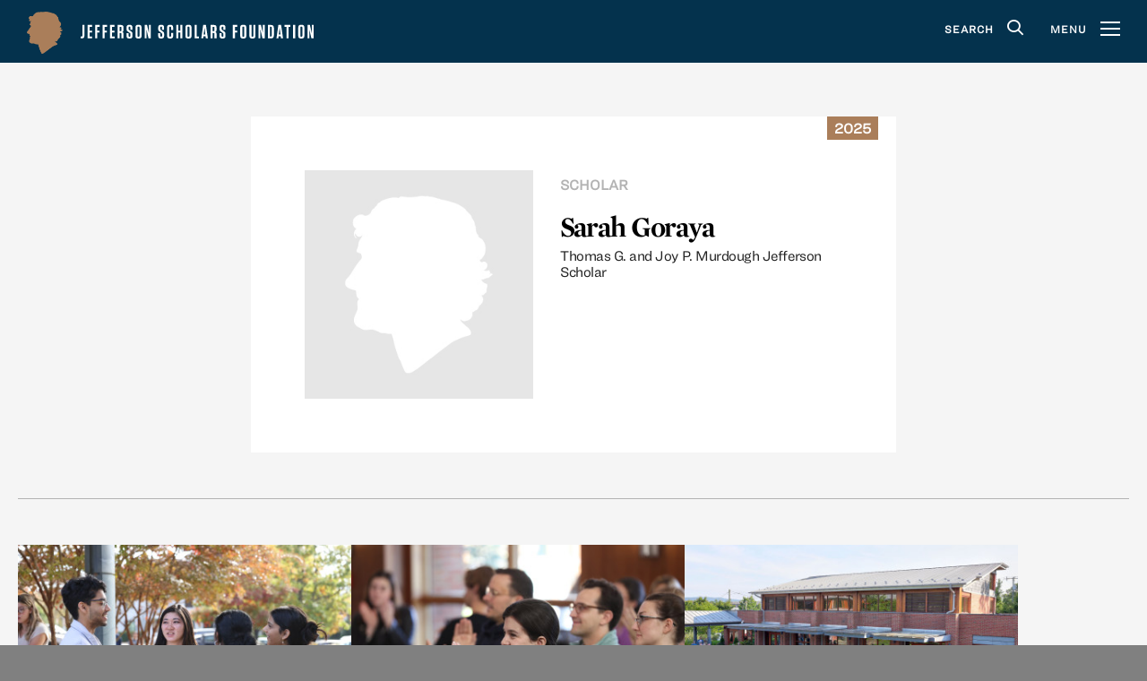

--- FILE ---
content_type: text/html; charset=UTF-8
request_url: https://www.jeffersonscholars.org/people/sarah-goraya
body_size: 17202
content:
<!DOCTYPE html>
<html  lang="en" dir="ltr" prefix="og: https://ogp.me/ns#" class="no-js">
  <head>
    <meta charset="utf-8" />
<link rel="canonical" href="https://www.jeffersonscholars.org/people/sarah-goraya" />
<link rel="image_src" href="," />
<meta property="og:title" content="Sarah Goraya" />
<meta property="og:image" content="" />
<meta name="twitter:card" content="summary" />
<meta name="twitter:title" content="Sarah Goraya" />
<meta name="twitter:image" content="https://www.jeffersonscholars.org," />
<meta name="Generator" content="Drupal 10 (https://www.drupal.org)" />
<meta name="MobileOptimized" content="width" />
<meta name="HandheldFriendly" content="true" />
<meta name="viewport" content="width=device-width, initial-scale=1.0" />
<link rel="icon" href="/themes/jsf/favicon.ico" type="image/vnd.microsoft.icon" />

    <title>Sarah Goraya | Jefferson Scholars Foundation</title>
    <link rel="stylesheet" media="all" href="/sites/default/files/css/css_bUTt3dR4QY6hSed8tMUVvUmjNZe1fAZHruQCU7RyhF8.css?delta=0&amp;language=en&amp;theme=jsf&amp;include=eJxLTMnNzIvPL0stKspMSdXPTczMy8lM0skqToOziyuLS1Jz9ZMSi1MBqVER6Q" />
<link rel="stylesheet" media="all" href="//cloud.typography.com/67538/7771832/css/fonts.css" />
<link rel="stylesheet" media="all" href="/sites/default/files/css/css_RqqVNafnGrsJQdNo6NkYr9h_AD8mvDW0Zd8c1Ymj0IY.css?delta=2&amp;language=en&amp;theme=jsf&amp;include=eJxLTMnNzIvPL0stKspMSdXPTczMy8lM0skqToOziyuLS1Jz9ZMSi1MBqVER6Q" />

    

    <meta property="og:image" content="https://www.jeffersonscholars.org/sites/default/files/OG.jpg">
    <meta name="twitter:image" content="https://www.jeffersonscholars.org/sites/default/files/OG.jpg">

    <!-- Google tag (gtag.js) -->
    <script async src="https://www.googletagmanager.com/gtag/js?id=G-QKFJEFYZ5S"></script>
    <script>
    window.dataLayer = window.dataLayer || [];
    function gtag(){dataLayer.push(arguments);}
    gtag('js', new Date());

    gtag('config', 'G-QKFJEFYZ5S');
    </script>
    <script type="text/javascript" src="//script.crazyegg.com/pages/scripts/0111/4735.js" async="async" ></script>
  </head>
  <body class="node-type-person">
        <a href="#main-content" class="visually-hidden focusable">
      Skip to main content
    </a>
    
      <div class="dialog-off-canvas-main-canvas" data-off-canvas-main-canvas>
    
<div class="page-type-person pagewrap">
  <div class="block-search">
    <div class="column">
      <form class="search-block-form" data-drupal-selector="search-block-form" action="/search/node" method="get" id="search-block-form" accept-charset="UTF-8">
  <div class="js-form-item form-item js-form-type-search form-item-keys js-form-item-keys form-no-label">
      <label for="edit-keys" class="visually-hidden">Search</label>
        <input title="Enter the terms you wish to search for." data-drupal-selector="edit-keys" type="search" id="edit-keys" name="keys" value="" size="15" maxlength="128" class="form-search" />

        </div>
<div data-drupal-selector="edit-actions" class="form-actions js-form-wrapper form-wrapper" id="edit-actions"><input data-drupal-selector="edit-submit" type="submit" id="edit-submit" value="Search" class="button js-form-submit form-submit" />
</div>

</form>

      <a href="#close-search" class="search-close">
        <i class="icon-close"></i>
      </a>
    </div>
  </div>

  <header role="banner" class="header">
    <div class="column">
      <div class="nameplate">
        <a href="/" title="Home" rel="home" class="logo">
          <div class="logomark">
            <img src="/themes/jsf/logo.png" alt="Home">
          </div>
          <div class="logotype">
            <img src="/themes/jsf/wordmark.svg" alt="Jefferson Scholars Foundation">
          </div>
        </a>
      </div>

      <div class="triggers">
        <a href="#search" class="search-toggle">
          <span>Search</span>
          <i class="icon-search"></i>
        </a>
        <a href="#menu" class="menu-toggle">
          <span>Menu</span>
          <i class="burger"></i>
        </a>
      </div>
    </div>
  </header>

  
  

  
  

  <main role="main">
    <a id="main-content" tabindex="-1"></a>
          
    
          <div class="paper">
                    <div>
    <div id="block-jsf-content" class="block block--jsf_content">
  
    
        <div class="node-person">
    <div class="container">
              <div class="field-gradyear">
          2025
        </div>
      
      <div class="main">
        <div class="detailgroup">
                    <div class="field-portrait">
            
          </div>
          
          <div class="textgroup">
                          <div class="block-label">Scholar</div>
            
            <h1 class="title page-title">Sarah Goraya</h1>

                          <div class="meta">
                                  <div class="field-award">
                    Thomas G. and Joy P. Murdough Jefferson Scholar
                  </div>
                
                
                              </div>
                      </div>
        </div>

        
        
        
        
              </div><!-- /.main -->
    </div><!-- /.container -->

    <div class="related-nodes container">
          </div>
  </div>

  </div>

  </div>

        
        

                  <div class="featured-links">
            <div class="column">
              <div class="featured-links__inner">
                  <div class="teaser page-teaser">
          <div class="featured-image">
        <a href="/scholarships">
          
            <div class="field field_teaser_image"><div class="drupal-media">
  
  
            <div class="field field_media_image">    <picture>
                  <source srcset="/sites/default/files/styles/scale_400w/public/2025-05/webheader1.jpg?itok=aBEHCBIB 1x, /sites/default/files/styles/scale_800w/public/2025-05/webheader1.jpg?itok=CBwmUTnX 2x" media="(min-width: 1200px)" type="image/jpeg" width="400" height="225"/>
              <source srcset="/sites/default/files/styles/scale_400w/public/2025-05/webheader1.jpg?itok=aBEHCBIB 1x, /sites/default/files/styles/scale_800w/public/2025-05/webheader1.jpg?itok=CBwmUTnX 2x" media="(min-width: 1080px) and (max-width: 1199px)" type="image/jpeg" width="400" height="225"/>
              <source srcset="/sites/default/files/styles/scale_400w/public/2025-05/webheader1.jpg?itok=aBEHCBIB 1x, /sites/default/files/styles/scale_800w/public/2025-05/webheader1.jpg?itok=CBwmUTnX 2x" media="(min-width: 800px) and (max-width: 1079px)" type="image/jpeg" width="400" height="225"/>
              <source srcset="/sites/default/files/styles/scale_400w/public/2025-05/webheader1.jpg?itok=aBEHCBIB 1x, /sites/default/files/styles/scale_800w/public/2025-05/webheader1.jpg?itok=CBwmUTnX 2x" media="(min-width: 600px) and (max-width: 799px)" type="image/jpeg" width="400" height="225"/>
              <source srcset="/sites/default/files/styles/scale_600w/public/2025-05/webheader1.jpg?itok=I4daqSLM 1x, /sites/default/files/styles/scale_1200w/public/2025-05/webheader1.jpg?itok=DZjO3UKq 2x" media="(max-width: 599px)" type="image/jpeg" width="600" height="338"/>
                  <img loading="eager" width="800" height="450" src="/sites/default/files/styles/scale_800w/public/2025-05/webheader1.jpg?itok=CBwmUTnX" alt="Scholars gathering at the Foundation" />

  </picture>

</div>
      
</div>
</div>
      
        </a>
      </div>
        <div class="textgroup">
      <h3 class="title" id="page-title">
        <a href="/scholarships">
                      Scholarships
                  </a>
      </h3>
      
            <div class="field field_page_summary">Learn more about the selection process and nomination for the Jefferson Scholarship and the Walentas Scholarship from the Jefferson Scholars Foundation at the University of Virginia.</div>
      
    </div>
  </div><!-- /.teaser -->
  <div class="teaser page-teaser">
          <div class="featured-image">
        <a href="/fellowships">
          
            <div class="field field_teaser_image"><div class="drupal-media">
  
  
            <div class="field field_media_image">    <picture>
                  <source srcset="/sites/default/files/styles/scale_400w/public/2025-05/webheader5.jpg?itok=S6JSeDpH 1x, /sites/default/files/styles/scale_800w/public/2025-05/webheader5.jpg?itok=TSbse71u 2x" media="(min-width: 1200px)" type="image/jpeg" width="400" height="225"/>
              <source srcset="/sites/default/files/styles/scale_400w/public/2025-05/webheader5.jpg?itok=S6JSeDpH 1x, /sites/default/files/styles/scale_800w/public/2025-05/webheader5.jpg?itok=TSbse71u 2x" media="(min-width: 1080px) and (max-width: 1199px)" type="image/jpeg" width="400" height="225"/>
              <source srcset="/sites/default/files/styles/scale_400w/public/2025-05/webheader5.jpg?itok=S6JSeDpH 1x, /sites/default/files/styles/scale_800w/public/2025-05/webheader5.jpg?itok=TSbse71u 2x" media="(min-width: 800px) and (max-width: 1079px)" type="image/jpeg" width="400" height="225"/>
              <source srcset="/sites/default/files/styles/scale_400w/public/2025-05/webheader5.jpg?itok=S6JSeDpH 1x, /sites/default/files/styles/scale_800w/public/2025-05/webheader5.jpg?itok=TSbse71u 2x" media="(min-width: 600px) and (max-width: 799px)" type="image/jpeg" width="400" height="225"/>
              <source srcset="/sites/default/files/styles/scale_600w/public/2025-05/webheader5.jpg?itok=wqgy7PSC 1x, /sites/default/files/styles/scale_1200w/public/2025-05/webheader5.jpg?itok=nW1KMGVn 2x" media="(max-width: 599px)" type="image/jpeg" width="600" height="338"/>
                  <img loading="eager" width="800" height="450" src="/sites/default/files/styles/scale_800w/public/2025-05/webheader5.jpg?itok=TSbse71u" alt="Fellows on Election Day" />

  </picture>

</div>
      
</div>
</div>
      
        </a>
      </div>
        <div class="textgroup">
      <h3 class="title" id="page-title">
        <a href="/fellowships">
                      Fellowships
                  </a>
      </h3>
      
            <div class="field field_page_summary">The Foundation supports world-class graduate students through Jefferson Fellowships and National Fellowships.</div>
      
    </div>
  </div><!-- /.teaser -->
  <div class="teaser page-teaser">
          <div class="featured-image">
        <a href="/faculty-support">
          
            <div class="field field_teaser_image"><div class="drupal-media">
  
  
            <div class="field field_media_image">    <picture>
                  <source srcset="/sites/default/files/styles/scale_400w/public/2025-05/webheader6.jpg?itok=k4bvFUUk 1x, /sites/default/files/styles/scale_800w/public/2025-05/webheader6.jpg?itok=j1Ieyh10 2x" media="(min-width: 1200px)" type="image/jpeg" width="400" height="225"/>
              <source srcset="/sites/default/files/styles/scale_400w/public/2025-05/webheader6.jpg?itok=k4bvFUUk 1x, /sites/default/files/styles/scale_800w/public/2025-05/webheader6.jpg?itok=j1Ieyh10 2x" media="(min-width: 1080px) and (max-width: 1199px)" type="image/jpeg" width="400" height="225"/>
              <source srcset="/sites/default/files/styles/scale_400w/public/2025-05/webheader6.jpg?itok=k4bvFUUk 1x, /sites/default/files/styles/scale_800w/public/2025-05/webheader6.jpg?itok=j1Ieyh10 2x" media="(min-width: 800px) and (max-width: 1079px)" type="image/jpeg" width="400" height="225"/>
              <source srcset="/sites/default/files/styles/scale_400w/public/2025-05/webheader6.jpg?itok=k4bvFUUk 1x, /sites/default/files/styles/scale_800w/public/2025-05/webheader6.jpg?itok=j1Ieyh10 2x" media="(min-width: 600px) and (max-width: 799px)" type="image/jpeg" width="400" height="225"/>
              <source srcset="/sites/default/files/styles/scale_600w/public/2025-05/webheader6.jpg?itok=7r5izG4u 1x, /sites/default/files/styles/scale_1200w/public/2025-05/webheader6.jpg?itok=VqIpIpYh 2x" media="(max-width: 599px)" type="image/jpeg" width="600" height="338"/>
                  <img loading="eager" width="800" height="450" src="/sites/default/files/styles/scale_800w/public/2025-05/webheader6.jpg?itok=j1Ieyh10" alt="Faculty Reception" />

  </picture>

</div>
      
</div>
</div>
      
        </a>
      </div>
        <div class="textgroup">
      <h3 class="title" id="page-title">
        <a href="/faculty-support">
                      Faculty Support
                  </a>
      </h3>
      
            <div class="field field_page_summary">Learn more about how the Foundation supports UVA faculty with the Distinguished Professorship Program and faculty awards.</div>
      
    </div>
  </div><!-- /.teaser -->

              </div>
            </div>
          </div>
              </div>
    
      </main>
</div>

<div class="menu-main">
  <div class="cta">
    <a class="btn-arrow btn-teal" href="https://login.jeffersonscholars.org">Log in</a>
    <a class="btn-arrow btn-teal" href="https://www.jeffersonscholars.org/support-foundation">Give a Gift</a>
  </div>
    <div>
    <nav role="navigation" aria-labelledby="block-programs-menu" id="block-programs" class="block block--programs">
      
  <h2 class="block-title" id="block-programs-menu">Programs</h2>
  

        
              <ul>
              <li>
        <a href="/scholarships" data-drupal-link-system-path="node/4">Undergraduate</a>
              </li>
          <li>
        <a href="/fellowships" data-drupal-link-system-path="node/4160">Graduate</a>
              </li>
          <li>
        <a href="/faculty-support" data-drupal-link-system-path="node/4161">Faculty</a>
              </li>
        </ul>
  


  </nav>
<nav role="navigation" aria-labelledby="block-initiatives-menu" id="block-initiatives" class="block block--initiatives">
      
  <h2 class="block-title" id="block-initiatives-menu">Initiatives</h2>
  

        
              <ul>
              <li>
        <a href="/center-study-age-jefferson" data-drupal-link-system-path="node/4200">Age of Jefferson</a>
              </li>
          <li>
        <a href="/gage" data-drupal-link-system-path="node/4172">GAGE</a>
              </li>
          <li>
        <a href="/shadwell-society-speaker-series" data-drupal-link-system-path="node/4202">Shadwell Speaker Series</a>
              </li>
          <li>
        <a href="https://www.jeffersonscholars.org/lee-lecture-series">Lee Lecture Series</a>
              </li>
          <li>
        <a href="/chauncey-lecture-series" title="Warren F. Chauncey Lecture Series in American History" data-drupal-link-system-path="node/13219">Chauncey Lecture Series </a>
              </li>
          <li>
        <a href="/jefftalks" data-drupal-link-system-path="node/4201">JeffTalks</a>
              </li>
        </ul>
  


  </nav>
<nav role="navigation" aria-labelledby="block-foundation-menu" id="block-foundation" class="block block--foundation">
      
  <h2 class="block-title" id="block-foundation-menu">Foundation</h2>
  

        
              <ul>
              <li>
        <a href="/staff" data-drupal-link-system-path="node/4210">Staff</a>
              </li>
          <li>
        <a href="/directors" data-drupal-link-system-path="node/4211">Leadership</a>
              </li>
          <li>
        <a href="https://www.jeffersonscholars.org/legacy" title="History of the Foundation">History</a>
              </li>
          <li>
        <a href="/publications" data-drupal-link-system-path="publications">Annual Reports</a>
              </li>
        </ul>
  


  </nav>
<nav role="navigation" aria-labelledby="block-mainmenuextra-menu" id="block-mainmenuextra" class="block block--mainmenuextra">
            
  <h2 class="block-title visually-hidden" id="block-mainmenuextra-menu">Main Menu Extra</h2>
  

        
              <ul>
              <li>
        <a href="/news" data-drupal-link-system-path="news">News &amp; Notes</a>
              </li>
        </ul>
  


  </nav>

  </div>

</div>

<div class="footer">
  <div class="column">
    <div class="footer-main">
      <div class="footer-info">
        <a class="logotype" href="/"><img src="/themes/jsf/wordmark.svg" alt="Jefferson Scholars Foundation"></a>
        <div class="contact-info">
          <div class="address">112 Clarke Court <br>Charlottesville, VA 22903</div>
          <div class="phone">Phone: <a href="tel:1-434-243-9029">(434) 243-9029</a></div>
        </div>
      </div>
    </div>

    <div class="footer-post">
      <div class="copy">&copy; 2025 Jefferson Scholars Foundation</div>
      <ul class="footer-post-menu">
        <li>
          <a href="https://login.jeffersonscholars.org">Log in</a>
        </li>
                        <li>
          <a href="https://login.jeffersonscholars.org/Public/Privacy">Privacy Statement</a>
        </li>
        <li>
          <a href="http://www.virginia.edu/">University of Virginia</a>
        </li>
      </ul>
    </div>
  </div>
</div>

  </div>

    
    <script src="/sites/default/files/js/js_rBOewn36bl1tdboB9A7YTM711XLGhxWAFaso20ohRWU.js?scope=footer&amp;delta=0&amp;language=en&amp;theme=jsf&amp;include=eJzLKk7Tz03MzMvJTAIAGaMETw"></script>

  </body>
</html>


--- FILE ---
content_type: text/css
request_url: https://cloud.typography.com/67538/7771832/css/fonts.css
body_size: 214910
content:

/*
	Copyright (C) 2011-2023 Hoefler & Co.
	This software is the property of Hoefler & Co. (H&Co).
	Your right to access and use this software is subject to the
	applicable License Agreement, or Terms of Service, that exists
	between you and H&Co. If no such agreement exists, you may not
	access or use this software for any purpose.
	This software may only be hosted at the locations specified in
	the applicable License Agreement or Terms of Service, and only
	for the purposes expressly set forth therein. You may not copy,
	modify, convert, create derivative works from or distribute this
	software in any way, or make it accessible to any third party,
	without first obtaining the written permission of H&Co.
	For more information, please visit us at http://typography.com.
	4930-145288-20230731
*/

@font-face{ font-family: "Mercury Display A"; src: url([data-uri]); font-weight:400; font-style:normal; } @font-face{ font-family: "Mercury Display B"; src: url([data-uri]); font-weight:400; font-style:normal; } @font-face{ font-family: "Mercury Display A"; src: url([data-uri]); font-weight:600; font-style:normal; } @font-face{ font-family: "Mercury Display B"; src: url([data-uri]); font-weight:600; font-style:normal; } @font-face{ font-family: "Mercury Display A"; src: url([data-uri]); font-weight:700; font-style:normal; } @font-face{ font-family: "Mercury Display B"; src: url([data-uri]); font-weight:700; font-style:normal; } @font-face{ font-family: "Ringside Regular A"; src: url([data-uri]); font-weight:400; font-style:normal; } @font-face{ font-family: "Ringside Regular B"; src: url([data-uri]); font-weight:400; font-style:normal; } @font-face{ font-family: "Ringside Compressed A"; src: url([data-uri]); font-weight:400; font-style:normal; } @font-face{ font-family: "Ringside Compressed B"; src: url([data-uri]); font-weight:400; font-style:normal; } @font-face{ font-family: "Ringside Compressed A"; src: url([data-uri]); font-weight:700; font-style:normal; } @font-face{ font-family: "Ringside Compressed B"; src: url([data-uri]); font-weight:700; font-style:normal; } @font-face{ font-family: "Mercury Text G1 A"; src: url([data-uri]); font-weight:400; font-style:normal; } @font-face{ font-family: "Mercury Text G1 B"; src: url([data-uri]); font-weight:400; font-style:normal; } @font-face{ font-family: "Mercury Text G1 A"; src: url([data-uri]); font-weight:400; font-style:italic; } @font-face{ font-family: "Mercury Text G1 B"; src: url([data-uri]); font-weight:400; font-style:italic; } @font-face{ font-family: "Mercury Text G1 A"; src: url([data-uri]); font-weight:600; font-style:normal; } @font-face{ font-family: "Mercury Text G1 B"; src: url([data-uri]); font-weight:600; font-style:normal; } 

--- FILE ---
content_type: text/css
request_url: https://www.jeffersonscholars.org/sites/default/files/css/css_RqqVNafnGrsJQdNo6NkYr9h_AD8mvDW0Zd8c1Ymj0IY.css?delta=2&language=en&theme=jsf&include=eJxLTMnNzIvPL0stKspMSdXPTczMy8lM0skqToOziyuLS1Jz9ZMSi1MBqVER6Q
body_size: 19417
content:
/* @license GPL-2.0-or-later https://www.drupal.org/licensing/faq */
*,*::before,*::after{box-sizing:border-box;}*{margin:0;}html,body{height:100%;margin:0;padding:0;}body{line-height:1.5;-webkit-font-smoothing:antialiased;}img,picture,video,canvas,svg{display:block;max-width:100%;}input,button,textarea,select{font:inherit;}p,h1,h2,h3,legend,h4,h5,h6{overflow-wrap:break-word;margin:0;}a{color:inherit;text-decoration:inherit;}#__nuxt{isolation:isolate;}#__nuxt,#__layout{height:100%;}@font-face{font-family:"jsficon";src:url(/themes/jsf/icons/font/jsficon.eot);src:url(/themes/jsf/icons/font/jsficon.eot#iefix) format("eot"),url(/themes/jsf/icons/font/jsficon.woff2) format("woff2"),url(/themes/jsf/icons/font/jsficon.woff) format("woff"),url(/themes/jsf/icons/font/jsficon.ttf) format("truetype"),url(/themes/jsf/icons/font/jsficon.svg#jsficon) format("svg");}.linkcard:before,.facultycard .facultycard-link:after,.jsf-ui-accordion .jsf-ui-accordion-trigger.is-expanded:before,.jsf-ui-accordion .jsf-ui-accordion-trigger:before,.flex-direction-nav .flex-prev:before,.flex-direction-nav .flex-next:before,.widget.files a:before,.widget li a:after,.action-link:after,a.action-link:after,.btn-arrow:before,.node-type-news .field-link a:before,.btn-3:before,.btn-2:before,.widget.cta a:before,.btn-1:before,.button a:before,.block-search .form-actions:after,.icon-view:before,.icon-trash:before,.icon-search:before,.icon-plus:before,.icon-page:before,.icon-minus:before,.icon-menu:before,.icon-login:before,.icon-edit:before,.icon-close:before,.icon-chevron-up:before,.icon-chevron-right:before,.icon-chevron-left:before,.icon-chevron-down:before,.icon-check:before,.icon-arrow:before,.icon-arrow-right:before,.icon-arrow-left:before,.icon-arrow-down:before{font-family:"jsficon";-webkit-font-smoothing:antialiased;-moz-osx-font-smoothing:grayscale;font-style:normal;font-variant:normal;font-weight:normal;text-decoration:none;text-transform:none;}.icon-arrow-down:before{content:"\e001";}.icon-arrow-left:before{content:"\e002";}.icon-arrow-right:before{content:"\e003";}.icon-arrow:before{content:"\e004";}.icon-check:before{content:"\e005";}.icon-chevron-down:before{content:"\e006";}.icon-chevron-left:before{content:"\e007";}.icon-chevron-right:before{content:"\e008";}.icon-chevron-up:before{content:"\e009";}.icon-close:before{content:"\e00a";}.icon-edit:before{content:"\e00b";}.icon-login:before{content:"\e00c";}.icon-menu:before{content:"\e00d";}.icon-minus:before{content:"\e00e";}.icon-page:before{content:"\e00f";}.icon-plus:before{content:"\e010";}.icon-search:before{content:"\e011";}.icon-trash:before{content:"\e012";}.icon-view:before{content:"\e013";}*,*::before,*::after{box-sizing:border-box;}::selection{background:#aa7e5a;color:#fff;}::-moz-selection{background:#aa7e5a;color:#fff;}.element-invisible{display:none;}.screen-reader-text{left:-9999px;position:absolute;top:-9999px;}.icon-alone{display:inline-block;}.clearfix{*zoom:1;}.clearfix:after,.clearfix:before{display:table;content:"";}.clearfix:after{clear:both;}.pagewrap{background:#fff;box-shadow:3px -10px 10px 0 rgba(0,0,0,0.1);margin-bottom:2em;overflow:hidden;}.js .pagewrap{margin-bottom:0;}body.show-side-menu .pagewrap::after{opacity:0.9;z-index:1010;}.pagewrap::after{position:absolute;top:50px;right:0;bottom:0;left:0;background-color:#fff;content:"";display:block;opacity:0;transform:opacity 0.2s ease-out;z-index:-1;}@media (min-width:600px){.pagewrap::after{top:60px;}}@media (min-width:1080px){.pagewrap::after{top:70px;}}.paper{background:#fff;overflow:hidden;padding:60px 0 0;position:relative;z-index:10;}@media only screen and (max-width:1079px){.paper{padding-top:20px;}}.page-news .paper,.node-type-legacy .paper,.node-type-page .paper{padding-top:0;}.column{max-width:740px;box-sizing:border-box;margin-left:auto;margin-right:auto;padding-inline:20px;position:relative;width:100%;}@media (min-width:800px){.column{max-width:780px;padding-inline:40px;}}@media (min-width:1080px){.column{max-width:820px;padding-inline:60px;}}@media (min-width:1200px){.column{max-width:940px;padding-inline:120px;}}.page--two-col .column,.page-events .column,.page-news .column,.node-type-news .column,.featured-links .column{max-width:1040px;}@media (min-width:800px){.page--two-col .column,.page-events .column,.page-news .column,.node-type-news .column,.featured-links .column{max-width:1080px;padding-inline:40px;}}@media (min-width:1080px){.page--two-col .column,.page-events .column,.page-news .column,.node-type-news .column,.featured-links .column{max-width:1120px;padding-inline:60px;}}@media (min-width:1200px){.page--two-col .column,.page-events .column,.page-news .column,.node-type-news .column,.featured-links .column{max-width:1240px;padding-inline:120px;}}.page--front .column{max-width:1240px;}@media (min-width:800px){.page--front .column{max-width:1280px;padding-inline:40px;}}@media (min-width:1080px){.page--front .column{max-width:1320px;padding-inline:60px;}}@media (min-width:1200px){.page--front .column{max-width:1440px;padding-inline:120px;}}.node-type-legacy .column{max-width:1140px;}@media (min-width:800px){.node-type-legacy .column{max-width:1180px;padding-inline:40px;}}@media (min-width:1080px){.node-type-legacy .column{max-width:1220px;padding-inline:60px;}}@media (min-width:1200px){.node-type-legacy .column{max-width:1340px;padding-inline:120px;}}.container{width:100%;}.main,.block-persons--main{position:relative;}.sidebar,.block-persons--sidebar{width:250px;}@media only screen and (max-width:599px){.sidebar,.block-persons--sidebar{width:100%;}}@media only screen and (max-width:1079px){.system-messages .column,.tabs .column,.header .column,.footer .column{margin:0 40px;max-width:none;width:auto;}}@media only screen and (max-width:599px){.system-messages .column,.tabs .column,.header .column,.footer .column{margin-left:20px;margin-right:20px;}}@media only screen and (max-width:399px){.system-messages .column,.tabs .column,.header .column,.footer .column{margin-left:0.5em;margin-right:0.5em;}}.postcontent{background:#f5f5f5;}body{-moz-osx-font-smoothing:grayscale;-webkit-font-smoothing:antialiased;background:#808080;font-family:"Ringside Regular A","Ringside Regular B",sans-serif;font-size:17px;line-height:1.2em;margin:0;}@media only screen and (max-width:599px){body{-webkit-text-size-adjust:none;min-width:320px;}}body.search-is-visible::after{opacity:0.9;z-index:1010;}body::after{position:absolute;top:50px;right:0;bottom:0;left:0;background-color:#fff;content:"";display:block;opacity:0;transition:opacity 0.2s ease-out;}@media (min-width:600px){body::after{top:60px;}}@media (min-width:1080px){body::after{top:70px;}}body #toolbar{z-index:2000;}@media only screen and (max-width:1079px){body #toolbar{display:none;}}body.toolbar-horizontal::after{top:110px;}body.toolbar-tray-open::after{top:150px;}img{display:block;height:auto;max-width:100%;width:100%;}a{color:#aa7e5a;font-weight:bold;text-decoration:none;}a:hover{color:#000;text-decoration:underline;}em{font-style:italic;}strong{font-weight:bold;}hr{border:0;border-top:1px solid #e6e6e6;margin:2em 0;}p{line-height:1.5em;margin:0.75em 0;}h1{border-bottom:1px solid #e6e6e6;font-size:2.5em;font-weight:bold;line-height:0.95em;margin:0 0 0.33333em;padding-bottom:0.33333em;}h2{font-size:1.5em;font-weight:bold;line-height:1.25em;margin:1.5em 0 0.75em;}h3,legend{letter-spacing:0.0625em;text-transform:uppercase;font-size:1em;font-weight:bold;margin:1.5em 0 0.75em;}dl{border:1px solid #e6e6e6;margin:0;padding:20px;}dt{border-bottom:1px solid #e6e6e6;font-weight:bold;margin-bottom:0.75em;padding-bottom:0.75em;}form p,form .form-item,form .action{margin:20px 0;}fieldset{*zoom:1;border:1px solid #e6e6e6;margin:60px 0 30px;padding:10px 20px 0;position:relative;}fieldset:after,fieldset:before{display:table;content:"";}fieldset:after{clear:both;}legend{background:#fff;left:10px;margin:0;padding:0 10px;position:absolute;top:-0.5em;}label{display:block;font-weight:bold;line-height:20px;margin-bottom:5px;}label .required{color:#ff4106;}input[type=submit]{appearance:none;border:0;border-radius:0;}input[type=text],input[type=search],input[type=password],textarea{appearance:none;background:#f2f2f2;border:1px solid #e6e6e6;border-radius:0;box-sizing:border-box;font-family:"Ringside Regular A","Ringside Regular B",sans-serif;font-size:16px;line-height:20px;padding:10px;width:100%;}table{background:#fff;margin:2em 0;width:100%;}table.sticky-header{margin:0;}tbody{border-bottom:1px solid #e6e6e6;border-left:1px solid #e6e6e6;border-top:1px solid #e6e6e6;}th,td{border-right:1px solid #e6e6e6;padding:10px;}th{background:#e6e6e6;font-weight:bold;}tr.even{background:#f2f2f2;}tr.active{background:#fff799;}.field_body{font-size:1.25rem;line-height:1.5;color:#404040;font-family:"Mercury Text G1 A","Mercury Text G1 B",serif;}@media only screen and (max-width:599px){.field_body{font-size:1.125rem;line-height:1.5555555556;}}@media only screen and (max-width:399px){.field_body{font-size:1rem;line-height:1.625;}}.field_body h2{font-size:1.625rem;line-height:1;letter-spacing:-0.0192307692em;font-weight:700;font-family:"Mercury Display A","Mercury Display B",serif;border-bottom:1px solid #e6e6e6;color:#000;margin:1.5em 0 0.75em;padding-bottom:10px;}.field_body h3,.field_body legend{font-size:1.5rem;line-height:1;letter-spacing:-0.0208333333em;font-weight:600;font-family:"Mercury Text G1 A","Mercury Text G1 B",serif;text-transform:none;}.field_body p,.field_body ul,.field_body ol,.field_body dl{font-size:1.25rem;line-height:1.5;letter-spacing:-0.025em;font-weight:400;font-family:"Mercury Text G1 A","Mercury Text G1 B",serif;line-height:inherit;margin:0 0 1em;}.field_body ul li,.field_body ol li{margin:0.25em 0;}.field_body ul{list-style-type:disc;}.field_body ol{list-style-type:decimal;}.field_body .drupal-media,.field_body figure{margin:1em 0;}.field_body .drupal-media.align-left,.field_body .drupal-media.align-right,.field_body .drupal-media.align-center,.field_body figure.align-left,.field_body figure.align-right,.field_body figure.align-center{max-width:50%;}@media only screen and (max-width:799px){.field_body .drupal-media.align-left,.field_body .drupal-media.align-right,.field_body .drupal-media.align-center,.field_body figure.align-left,.field_body figure.align-right,.field_body figure.align-center{float:none;max-width:75%;}}@media only screen and (max-width:599px){.field_body .drupal-media.align-left,.field_body .drupal-media.align-right,.field_body .drupal-media.align-center,.field_body figure.align-left,.field_body figure.align-right,.field_body figure.align-center{max-width:100%;}}@media (min-width:600px){.field_body .drupal-media.align-left,.field_body figure.align-left{margin-right:20px;}}@media (min-width:600px){.field_body .drupal-media.align-right,.field_body figure.align-right{margin-left:20px;}}.field_body .drupal-media.align-center,.field_body figure.align-center{margin:1em auto;}.field_body .drupal-media .field_caption,.field_body figure .field_caption{display:none;}.field_body figure{margin:0 auto 1em;}.field_body figure .drupal-media{margin:0;}.field_body .field_caption,.field_body figcaption{font-size:1rem;line-height:1;letter-spacing:0em;color:#808080;display:block;font-family:"Ringside Regular A","Ringside Regular B",sans-serif;font-weight:400;margin-top:5px;}@media all and (max-width:600px){.field_body .field_caption,.field_body figcaption{font-size:0.875rem;line-height:1;letter-spacing:0em;}}.field_body .field_caption::before,.field_body figcaption::before{content:"– ";}.field_body .field_caption .paragraph--type--gallery,.field_body figcaption .paragraph--type--gallery{margin-right:50px;}.field_body .lede{font-size:1.5rem;line-height:1.3333333333;letter-spacing:-0.0208333333em;font-weight:600;font-family:"Mercury Display A","Mercury Display B",serif;color:#000;margin-bottom:30px;}@media (min-width:800px){.field_body .lede{font-size:2.25rem;line-height:1.3888888889;letter-spacing:-0.0138888889em;margin-bottom:50px;}}.field_body .field_media_oembed_video iframe{aspect-ratio:16/9;width:100%;height:auto;}.field_body .field-label{letter-spacing:0.1176470588em;text-transform:uppercase;color:#808080;font-family:"Ringside Regular A","Ringside Regular B",sans-serif;font-size:13px;font-weight:600;letter-spacing:0.0769230769em;margin-bottom:0.5em;}.field_body .btn + .btn p,.field_body .paragraph--type--cta .field_link a + .btn p,.paragraph--type--cta .field_link .field_body a + .btn p,.field_body .paragraph--type--cta .field_link .btn + a p,.paragraph--type--cta .field_link .field_body .btn + a p,.field_body .paragraph--type--cta .field_link a + a p,.paragraph--type--cta .field_link .field_body a + a p,.field_body .btn-2 + .btn p,.field_body .paragraph--type--cta .field_link .btn-2 + a p,.paragraph--type--cta .field_link .field_body .btn-2 + a p,.field_body .widget.cta a + .btn p,.widget.cta .field_body a + .btn p,.field_body .btn + .btn-2 p,.field_body .paragraph--type--cta .field_link a + .btn-2 p,.paragraph--type--cta .field_link .field_body a + .btn-2 p,.field_body .widget.cta .btn + a p,.widget.cta .field_body .btn + a p,.field_body .btn-2 + .btn-2 p,.field_body .widget.cta a + .btn-2 p,.widget.cta .field_body a + .btn-2 p,.field_body .widget.cta .btn-2 + a p,.widget.cta .field_body .btn-2 + a p,.field_body .widget.cta a + a p,.widget.cta .field_body a + a p,.field_body .btn-1 + .btn p,.field_body .paragraph--type--cta .field_link .btn-1 + a p,.paragraph--type--cta .field_link .field_body .btn-1 + a p,.field_body .button a + .btn p,.button .field_body a + .btn p,.field_body .btn-1 + .btn-2 p,.field_body .button a + .btn-2 p,.button .field_body a + .btn-2 p,.field_body .widget.cta .btn-1 + a p,.widget.cta .field_body .btn-1 + a p,.field_body .btn + .btn-1 p,.field_body .paragraph--type--cta .field_link a + .btn-1 p,.paragraph--type--cta .field_link .field_body a + .btn-1 p,.field_body .button .btn + a p,.button .field_body .btn + a p,.field_body .btn-2 + .btn-1 p,.field_body .button .btn-2 + a p,.button .field_body .btn-2 + a p,.field_body .widget.cta a + .btn-1 p,.widget.cta .field_body a + .btn-1 p,.field_body .btn-1 + .btn-1 p,.field_body .button a + .btn-1 p,.button .field_body a + .btn-1 p,.field_body .button .btn-1 + a p,.button .field_body .btn-1 + a p,.field_body .button a + a p,.button .field_body a + a p,.field_body .btn-white + .btn p,.field_body .paragraph--type--cta .field_link .btn-white + a p,.paragraph--type--cta .field_link .field_body .btn-white + a p,.field_body .btn-white + .btn-2 p,.field_body .widget.cta .btn-white + a p,.widget.cta .field_body .btn-white + a p,.field_body .btn-white + .btn-1 p,.field_body .button .btn-white + a p,.button .field_body .btn-white + a p,.field_body .btn + .btn-white p,.field_body .paragraph--type--cta .field_link a + .btn-white p,.paragraph--type--cta .field_link .field_body a + .btn-white p,.field_body .btn-2 + .btn-white p,.field_body .widget.cta a + .btn-white p,.widget.cta .field_body a + .btn-white p,.field_body .btn-1 + .btn-white p,.field_body .button a + .btn-white p,.button .field_body a + .btn-white p,.field_body .btn-white + .btn-white p,.field_body .btn-teal + .btn p,.field_body .paragraph--type--cta .field_link .btn-teal + a p,.paragraph--type--cta .field_link .field_body .btn-teal + a p,.field_body .node-type-news .field-link a + .btn p,.node-type-news .field-link .field_body a + .btn p,.field_body .block-persons .morelink + .btn p,.field_body .block-persons .paragraph--type--cta .field_link .morelink + a p,.paragraph--type--cta .field_link .field_body .block-persons .morelink + a p,.block-persons .field_body .morelink + .btn p,.block-persons .field_body .paragraph--type--cta .field_link .morelink + a p,.paragraph--type--cta .field_link .block-persons .field_body .morelink + a p,.field_body .btn-teal + .btn-2 p,.field_body .node-type-news .field-link a + .btn-2 p,.node-type-news .field-link .field_body a + .btn-2 p,.field_body .block-persons .morelink + .btn-2 p,.block-persons .field_body .morelink + .btn-2 p,.field_body .widget.cta .btn-teal + a p,.field_body .widget.cta .block-persons .morelink + a p,.block-persons .field_body .widget.cta .morelink + a p,.widget.cta .field_body .btn-teal + a p,.widget.cta .field_body .block-persons .morelink + a p,.block-persons .widget.cta .field_body .morelink + a p,.field_body .btn-teal + .btn-1 p,.field_body .node-type-news .field-link a + .btn-1 p,.node-type-news .field-link .field_body a + .btn-1 p,.field_body .block-persons .morelink + .btn-1 p,.block-persons .field_body .morelink + .btn-1 p,.field_body .button .btn-teal + a p,.field_body .button .block-persons .morelink + a p,.block-persons .field_body .button .morelink + a p,.button .field_body .btn-teal + a p,.button .field_body .block-persons .morelink + a p,.block-persons .button .field_body .morelink + a p,.field_body .btn-teal + .btn-white p,.field_body .node-type-news .field-link a + .btn-white p,.node-type-news .field-link .field_body a + .btn-white p,.field_body .block-persons .morelink + .btn-white p,.block-persons .field_body .morelink + .btn-white p,.field_body .btn + .btn-teal p,.field_body .paragraph--type--cta .field_link a + .btn-teal p,.paragraph--type--cta .field_link .field_body a + .btn-teal p,.field_body .node-type-news .field-link .btn + a p,.node-type-news .field-link .field_body .btn + a p,.field_body .block-persons .btn + .morelink p,.field_body .block-persons .paragraph--type--cta .field_link a + .morelink p,.paragraph--type--cta .field_link .field_body .block-persons a + .morelink p,.block-persons .field_body .btn + .morelink p,.block-persons .field_body .paragraph--type--cta .field_link a + .morelink p,.paragraph--type--cta .field_link .block-persons .field_body a + .morelink p,.field_body .btn-2 + .btn-teal p,.field_body .node-type-news .field-link .btn-2 + a p,.node-type-news .field-link .field_body .btn-2 + a p,.field_body .block-persons .btn-2 + .morelink p,.block-persons .field_body .btn-2 + .morelink p,.field_body .widget.cta a + .btn-teal p,.field_body .widget.cta .block-persons a + .morelink p,.block-persons .field_body .widget.cta a + .morelink p,.widget.cta .field_body a + .btn-teal p,.widget.cta .field_body .block-persons a + .morelink p,.block-persons .widget.cta .field_body a + .morelink p,.field_body .btn-1 + .btn-teal p,.field_body .node-type-news .field-link .btn-1 + a p,.node-type-news .field-link .field_body .btn-1 + a p,.field_body .block-persons .btn-1 + .morelink p,.block-persons .field_body .btn-1 + .morelink p,.field_body .button a + .btn-teal p,.field_body .button .block-persons a + .morelink p,.block-persons .field_body .button a + .morelink p,.button .field_body a + .btn-teal p,.button .field_body .block-persons a + .morelink p,.block-persons .button .field_body a + .morelink p,.field_body .btn-white + .btn-teal p,.field_body .node-type-news .field-link .btn-white + a p,.node-type-news .field-link .field_body .btn-white + a p,.field_body .block-persons .btn-white + .morelink p,.block-persons .field_body .btn-white + .morelink p,.field_body .btn-teal + .btn-teal p,.field_body .paragraph--type--body .block-persons .widget.cta .morelink + a p,.paragraph--type--body .widget.cta .block-persons .field_body .morelink + a p,.field_body .block-persons .paragraph--type--body .widget.cta .morelink + a p,.widget.cta .paragraph--type--body .block-persons .field_body .morelink + a p,.field_body .block-persons .widget.cta .paragraph--type--body .morelink + a p,.widget.cta .block-persons .paragraph--type--body .field_body .morelink + a p,.field_body .paragraph--type--body .block-persons .button .morelink + a p,.paragraph--type--body .button .block-persons .field_body .morelink + a p,.field_body .block-persons .paragraph--type--body .button .morelink + a p,.button .paragraph--type--body .block-persons .field_body .morelink + a p,.field_body .block-persons .button .paragraph--type--body .morelink + a p,.button .block-persons .paragraph--type--body .field_body .morelink + a p,.field_body .paragraph--type--body .block-persons .widget.cta a + .morelink p,.widget.cta .paragraph--type--body .block-persons .field_body a + .morelink p,.field_body .paragraph--type--body .block-persons .button a + .morelink p,.button .paragraph--type--body .block-persons .field_body a + .morelink p,.field_body .paragraph--type--body .node-type-news .field-link .block-persons a + .morelink p,.paragraph--type--body .block-persons .node-type-news .field-link .field_body a + .morelink p,.field_body .node-type-news .field-link .paragraph--type--body .block-persons a + .morelink p,.field_body .block-persons .paragraph--type--body .widget.cta a + .morelink p,.widget.cta .block-persons .paragraph--type--body .field_body a + .morelink p,.field_body .block-persons .paragraph--type--body .button a + .morelink p,.button .block-persons .paragraph--type--body .field_body a + .morelink p,.block-persons .paragraph--type--body .node-type-news .field-link .field_body a + .morelink p,.field_body .node-type-news .field-link .block-persons .paragraph--type--body a + .morelink p,.block-persons .node-type-news .field-link .paragraph--type--body .field_body a + .morelink p,.field_body .paragraph--type--body .node-type-news .field-link .block-persons .morelink + a p,.block-persons .paragraph--type--body .node-type-news .field-link .field_body .morelink + a p,.field_body .node-type-news .field-link .paragraph--type--body .block-persons .morelink + a p,.block-persons .node-type-news .field-link .paragraph--type--body .field_body .morelink + a p,.field_body .node-type-news .field-link a + .btn-teal p,.node-type-news .field-link .field_body a + .btn-teal p,.field_body .node-type-news .field-link .btn-teal + a p,.field_body .node-type-news .field-link .block-persons .paragraph--type--body .morelink + a p,.node-type-news .field-link .field_body .btn-teal + a p,.paragraph--type--body .block-persons .node-type-news .field-link .field_body .morelink + a p,.field_body .node-type-news .field-link a + a p,.node-type-news .field-link .field_body a + a p,.field_body .block-persons .morelink + .btn-teal p,.field_body .block-persons .node-type-news .field-link .morelink + a p,.node-type-news .field-link .field_body .block-persons .morelink + a p,.block-persons .field_body .morelink + .btn-teal p,.block-persons .field_body .node-type-news .field-link .morelink + a p,.node-type-news .field-link .block-persons .field_body .morelink + a p,.field_body .block-persons .btn-teal + .morelink p,.field_body .block-persons .widget.cta .paragraph--type--body a + .morelink p,.field_body .block-persons .button .paragraph--type--body a + .morelink p,.field_body .block-persons .node-type-news .field-link a + .morelink p,.node-type-news .field-link .field_body .block-persons a + .morelink p,.block-persons .field_body .btn-teal + .morelink p,.paragraph--type--body .widget.cta .block-persons .field_body a + .morelink p,.paragraph--type--body .button .block-persons .field_body a + .morelink p,.block-persons .field_body .node-type-news .field-link a + .morelink p,.node-type-news .field-link .block-persons .field_body a + .morelink p,.field_body .block-persons .morelink + .morelink p,.block-persons .field_body .morelink + .morelink p,.field_body input[type=submit] + .btn p,.field_body .paragraph--type--cta .field_link input[type=submit] + a p,.paragraph--type--cta .field_link .field_body input[type=submit] + a p,.field_body input[type=submit] + .btn-2 p,.field_body .widget.cta input[type=submit] + a p,.widget.cta .field_body input[type=submit] + a p,.field_body input[type=submit] + .btn-1 p,.field_body .button input[type=submit] + a p,.button .field_body input[type=submit] + a p,.field_body input[type=submit] + .btn-white p,.field_body input[type=submit] + .btn-teal p,.field_body .node-type-news .field-link input[type=submit] + a p,.node-type-news .field-link .field_body input[type=submit] + a p,.field_body .block-persons input[type=submit] + .morelink p,.block-persons .field_body input[type=submit] + .morelink p,.field_body .btn + input[type=submit] p,.field_body .paragraph--type--cta .field_link a + input[type=submit] p,.paragraph--type--cta .field_link .field_body a + input[type=submit] p,.field_body .btn-2 + input[type=submit] p,.field_body .widget.cta a + input[type=submit] p,.widget.cta .field_body a + input[type=submit] p,.field_body .btn-1 + input[type=submit] p,.field_body .button a + input[type=submit] p,.button .field_body a + input[type=submit] p,.field_body .btn-white + input[type=submit] p,.field_body .btn-teal + input[type=submit] p,.field_body .node-type-news .field-link a + input[type=submit] p,.node-type-news .field-link .field_body a + input[type=submit] p,.field_body .block-persons .morelink + input[type=submit] p,.block-persons .field_body .morelink + input[type=submit] p,.field_body input[type=submit] + input[type=submit] p{margin-top:-1.25em;}.field_body .intro{color:#000;margin-bottom:1.25em;}.field_body .jsf-ui-accordion{font-size:0.8em;}.header{background:#04324d;height:50px;position:relative;text-transform:uppercase;z-index:200;}@media (min-width:600px){.header{height:60px;}}@media (min-width:1080px){.header{height:70px;}}.header .column.column{position:static;}@media (min-width:600px){.header .nameplate{left:30px;position:absolute;}}.header a{color:#b3b3b3;font-size:15px;text-decoration:none;}.header a:hover{color:#aa7e5a;}.header a.active{color:#000;}.header .logo{display:block;float:left;}.header .logomark{height:75px;left:-10px;margin-right:20px;position:absolute;top:0;width:60px;z-index:10;}@media only screen and (max-width:1079px){.header .logomark{height:65px;}}@media only screen and (max-width:599px){.header .logomark{height:51px;left:10px;margin:0;width:50px;}}.header .logomark img{position:absolute;top:50%;left:50%;margin-left:-15px;margin-top:-17px;width:30px;}@media (min-width:600px){.header .logomark img{margin-left:-20px;margin-top:-25px;width:40px;}}.header .logotype{color:#fff;float:left;font-family:"Mercury Display A","Mercury Display B",serif;font-size:20px;font-weight:normal;line-height:80px;margin:0 0 0 40px;max-width:180px;overflow:hidden;padding-left:10px;text-overflow:ellipsis;text-transform:none;white-space:nowrap;}@media (min-width:600px){.header .logotype{margin-left:40px;max-width:220px;padding-left:20px;}}@media (min-width:800px){.header .logotype{max-width:280px;}}.header .logotype img{height:50px;}@media (min-width:600px){.header .logotype img{height:60px;}}@media (min-width:1080px){.header .logotype img{height:70px;}}.triggers{position:absolute;right:16px;}@media (min-width:600px){.triggers{display:flex;margin-right:0;margin-top:3px;right:30px;}}@media (min-width:1080px){.triggers{margin-top:0;top:-2px;}}.search-toggle,.menu-toggle{color:#fff;height:70px;line-height:60px;position:relative;text-align:right;}@media only screen and (max-width:1079px){.search-toggle,.menu-toggle{height:60px;line-height:40px;}}@media only screen and (max-width:599px){.search-toggle,.menu-toggle{height:40px;margin-bottom:0;margin-right:0;margin-top:5px;}}@media only screen and (max-width:599px){.search-toggle,.menu-toggle{overflow:hidden;text-indent:-999em;width:0;}}@media (min-width:600px){.search-toggle,.menu-toggle{display:block;}}.search-toggle:hover,.menu-toggle:hover{color:#fff;}.search-toggle span,.menu-toggle span{color:#fff;display:none;font-size:12px;font-weight:600;letter-spacing:0.0833333333em;margin-right:6px;position:relative;}@media (min-width:600px){.search-toggle span,.menu-toggle span{display:inline-block;}}@media (min-width:800px){.search-toggle span,.menu-toggle span{margin-right:8px;}}@media (min-width:1080px){.search-toggle span,.menu-toggle span{margin-right:12px;}}.search-toggle{margin-right:8px;top:6px;}@media (min-width:600px){.search-toggle{margin-right:13px;top:3px;}}@media (min-width:1080px){.search-toggle{margin-right:30px;}}.header .search-toggle{color:#fff;}.header .search-toggle:hover,.header .search-toggle:focus{color:#fff;}.search-toggle span{top:-4px;}@media (min-width:1080px){.search-toggle span{top:-3px;}}.search-toggle .icon-search{font-size:16px;}@media (min-width:600px){.search-toggle .icon-search{font-size:18px;}}.header .menu-toggle{color:#fff;}.header .menu-toggle:hover,.header .menu-toggle:focus{color:#fff;}.menu-toggle::before{position:absolute;top:50%;right:0;font-size:26px;margin-right:12px;margin-top:-15px;}@media only screen and (max-width:599px){.menu-toggle::before{font-size:20px;margin-right:20px;margin-top:-11px;}}@media only screen and (max-width:399px){.menu-toggle::before{margin-top:-10px;text-indent:0;}}.menu-toggle span{top:4px;}.menu-toggle .burger{border-top:2px solid currentColor;display:inline-block;position:relative;width:19px;}@media (min-width:600px){.menu-toggle .burger{width:22px;}}.menu-toggle .burger::before,.menu-toggle .burger::after{position:absolute;right:0;left:0;border-top:2px solid currentColor;content:" ";display:block;}.menu-toggle .burger::before{top:-4px;transform:translateY(-5px);}.menu-toggle .burger::after{top:0;transform:translateY(5px);}body.show-side-menu .menu-toggle .burger{border-color:transparent;}body.show-side-menu .menu-toggle .burger::before{transform:rotate(45deg) translateY(3px);}body.show-side-menu .menu-toggle .burger::after{transform:rotate(-45deg) translateY(-3px);}.pagewrap,.footer{left:0;position:relative;transition:transform 0.3s,left 0.3s;z-index:1000;}body.show-side-menu,body.no-overflow{overflow:hidden;}.menu-main{position:fixed;top:0;right:0;bottom:0;-webkit-overflow-scrolling:touch;background-color:#021e2f;color:#fff;display:none;overflow:auto;padding:0;z-index:10;}.menu-main ul{padding:0;list-style:none;}.menu-main ul > li ul{display:none;}.menu-main .column{margin:0;max-width:none;padding:40px 30px;width:auto;}.menu-main .cta{margin:0 0 36px;}.menu-main .cta .btn-teal,.menu-main .cta .paragraph--type--body .btn,.menu-main .cta .paragraph--type--body .paragraph--type--cta .field_link a,.paragraph--type--cta .field_link .menu-main .cta .paragraph--type--body a,.menu-main .cta .paragraph--type--cta .field_link .paragraph--type--body a,.paragraph--type--body .menu-main .cta .btn,.paragraph--type--body .menu-main .cta .paragraph--type--cta .field_link a,.paragraph--type--cta .field_link .paragraph--type--body .menu-main .cta a,.paragraph--type--body .paragraph--type--cta .field_link .menu-main .cta a,.menu-main .cta .paragraph--type--body input[type=submit],.paragraph--type--body .menu-main .cta input[type=submit],.menu-main .cta .paragraph--type--body .btn-white,.paragraph--type--body .menu-main .cta .btn-white,.menu-main .cta .paragraph--type--body .btn-1,.paragraph--type--body .menu-main .cta .btn-1,.menu-main .cta .paragraph--type--body .btn-2,.paragraph--type--body .menu-main .cta .btn-2,.menu-main .paragraph--type--body .widget.cta a,.paragraph--type--body .menu-main .widget.cta a,.menu-main .widget.cta .paragraph--type--body a,.menu-main .cta .paragraph--type--body .button a,.paragraph--type--body .button .menu-main .cta a,.menu-main .cta .button .paragraph--type--body a,.button .paragraph--type--body .menu-main .cta a,.menu-main .cta .node-type-news .field-link a,.node-type-news .field-link .menu-main .cta a,.menu-main .cta .block-persons .morelink,.block-persons .menu-main .cta .morelink{background-color:#04324d;font-size:14px;height:40px;padding-left:15px;padding-top:9px;text-align:left;width:100%;margin-bottom:8px;}.menu-main .cta .btn-teal:last-child,.menu-main .cta .paragraph--type--body .btn:last-child,.menu-main .cta .paragraph--type--body .paragraph--type--cta .field_link a:last-child,.paragraph--type--cta .field_link .menu-main .cta .paragraph--type--body a:last-child,.paragraph--type--body .menu-main .cta .btn:last-child,.paragraph--type--body .menu-main .cta .paragraph--type--cta .field_link a:last-child,.paragraph--type--cta .field_link .paragraph--type--body .menu-main .cta a:last-child,.menu-main .cta .paragraph--type--body input[type=submit]:last-child,.paragraph--type--body .menu-main .cta input[type=submit]:last-child,.menu-main .cta .paragraph--type--body .btn-white:last-child,.paragraph--type--body .menu-main .cta .btn-white:last-child,.menu-main .cta .paragraph--type--body .btn-1:last-child,.paragraph--type--body .menu-main .cta .btn-1:last-child,.menu-main .cta .paragraph--type--body .btn-2:last-child,.paragraph--type--body .menu-main .cta .btn-2:last-child,.menu-main .paragraph--type--body .widget.cta a:last-child,.paragraph--type--body .menu-main .widget.cta a:last-child,.menu-main .widget.cta .paragraph--type--body a:last-child,.menu-main .cta .paragraph--type--body .button a:last-child,.paragraph--type--body .button .menu-main .cta a:last-child,.menu-main .cta .button .paragraph--type--body a:last-child,.button .paragraph--type--body .menu-main .cta a:last-child,.menu-main .cta .node-type-news .field-link a:last-child,.node-type-news .field-link .menu-main .cta a:last-child,.menu-main .cta .block-persons .morelink:last-child,.block-persons .menu-main .cta .morelink:last-child{margin-bottom:0;}.menu-main .cta .btn-teal::before,.menu-main .cta .paragraph--type--body .btn::before,.menu-main .cta .paragraph--type--body .paragraph--type--cta .field_link a::before,.paragraph--type--cta .field_link .menu-main .cta .paragraph--type--body a::before,.paragraph--type--body .menu-main .cta .btn::before,.paragraph--type--body .menu-main .cta .paragraph--type--cta .field_link a::before,.paragraph--type--cta .field_link .paragraph--type--body .menu-main .cta a::before,.menu-main .cta .paragraph--type--body input[type=submit]::before,.paragraph--type--body .menu-main .cta input[type=submit]::before,.menu-main .cta .paragraph--type--body .btn-white::before,.paragraph--type--body .menu-main .cta .btn-white::before,.menu-main .cta .paragraph--type--body .btn-1::before,.paragraph--type--body .menu-main .cta .btn-1::before,.menu-main .cta .paragraph--type--body .btn-2::before,.paragraph--type--body .menu-main .cta .btn-2::before,.menu-main .paragraph--type--body .widget.cta a::before,.paragraph--type--body .menu-main .widget.cta a::before,.menu-main .widget.cta .paragraph--type--body a::before,.menu-main .cta .paragraph--type--body .button a::before,.paragraph--type--body .button .menu-main .cta a::before,.menu-main .cta .button .paragraph--type--body a::before,.button .paragraph--type--body .menu-main .cta a::before,.menu-main .cta .node-type-news .field-link a::before,.node-type-news .field-link .menu-main .cta a::before,.menu-main .cta .block-persons .morelink::before,.block-persons .menu-main .cta .morelink::before{font-size:13px;}.menu-main .cta .btn-teal:hover,.menu-main .cta .paragraph--type--body .btn:hover,.menu-main .cta .paragraph--type--body .paragraph--type--cta .field_link a:hover,.paragraph--type--cta .field_link .menu-main .cta .paragraph--type--body a:hover,.paragraph--type--body .menu-main .cta .btn:hover,.paragraph--type--body .menu-main .cta .paragraph--type--cta .field_link a:hover,.paragraph--type--cta .field_link .paragraph--type--body .menu-main .cta a:hover,.menu-main .cta .paragraph--type--body input[type=submit]:hover,.paragraph--type--body .menu-main .cta input[type=submit]:hover,.menu-main .cta .paragraph--type--body .btn-white:hover,.paragraph--type--body .menu-main .cta .btn-white:hover,.menu-main .cta .paragraph--type--body .btn-1:hover,.paragraph--type--body .menu-main .cta .btn-1:hover,.menu-main .cta .paragraph--type--body .btn-2:hover,.paragraph--type--body .menu-main .cta .btn-2:hover,.menu-main .paragraph--type--body .widget.cta a:hover,.paragraph--type--body .menu-main .widget.cta a:hover,.menu-main .widget.cta .paragraph--type--body a:hover,.menu-main .cta .paragraph--type--body .button a:hover,.paragraph--type--body .button .menu-main .cta a:hover,.menu-main .cta .button .paragraph--type--body a:hover,.button .paragraph--type--body .menu-main .cta a:hover,.menu-main .cta .node-type-news .field-link a:hover,.node-type-news .field-link .menu-main .cta a:hover,.menu-main .cta .block-persons .morelink:hover,.block-persons .menu-main .cta .morelink:hover{background-color:#00acc9;border-color:#00acc9;}.menu-main .block{border-top:1px solid rgba(255,255,255,0.2);float:none;font-family:"Ringside Regular A","Ringside Regular B",sans-serif;font-size:18px;margin:0 0 1.5em;padding:1.5em 0 0;width:auto;}.menu-main .block li{margin-bottom:0.4em;}.menu-main .block h2{letter-spacing:0.0625em;text-transform:uppercase;color:#b3b3b3;font-family:"Ringside Regular A","Ringside Regular B",sans-serif;font-size:13px;font-weight:400;margin-bottom:20px;margin-top:0;}.menu-main .block a{display:block;font-size:18px;letter-spacing:0.0294117647em;color:#fff;font-weight:normal;}.menu-main .block a:hover{background-color:rgba(0,0,0,0.2);margin-left:-4px;margin-right:-4px;padding-left:4px;padding-right:4px;text-decoration:none;}.menu-main .block a.active{background-color:rgba(0,0,0,0.2);margin-left:-4px;margin-right:-4px;padding-left:4px;padding-right:4px;text-decoration:none;}.menu-main .block .menu .menu{display:none;}.menu-main .block .menu .menu li{margin-bottom:0;}.menu-main .block .menu .menu a{font-family:"Ringside Regular A","Ringside Regular B",sans-serif;font-size:16px;font-weight:normal;letter-spacing:-0.0178571429em;line-height:26px;padding-left:16px;text-transform:none;}.menu-main .block .menu .menu a:hover{color:#fff;padding-left:20px;}.menu-main .block .menu .menu a.active{color:#aa7e5a;}.menu-main .block.menu-resources li,.menu-main .block.menu-foundation li,.menu-main .block.menu-leadership li{margin-bottom:0;}.menu-main .block.menu-resources a,.menu-main .block.menu-foundation a,.menu-main .block.menu-leadership a{font-family:"Ringside Regular A","Ringside Regular B",sans-serif;font-size:16px;font-weight:400;letter-spacing:-0.0166666667em;margin-bottom:0.25em;text-transform:none;}.menu-main .block--programs a{font-family:"Mercury Text G1 A","Mercury Text G1 B",serif;font-weight:700;}html.csstransforms .pagewrap,html.csstransforms .footer{left:0 !important;}html.csstransforms .menu-main{right:0 !important;transform:translateX(100%);transition:transform 0.3s,right 0.3s;}html.csstransforms body.show-side-menu .menu-main{transform:translateX(0);}html.csstransforms body.show-side-menu .pagewrap,html.csstransforms body.show-side-menu .footer{transform:translateX(-350px);}body.show-side-menu .pagewrap,body.show-side-menu .footer{left:-350px;}.menu-main{right:-350px;width:350px;}@media only screen and (max-width:400px){html.csstransforms body.show-side-menu .pagewrap,html.csstransforms body.show-side-menu .footer{transform:translateX(-325px);}body.show-side-menu .pagewrap,body.show-side-menu .footer{left:-325px;}.menu-main{right:-325px;width:325px;}}@media only screen and (max-width:370px){html.csstransforms body.show-side-menu .pagewrap,html.csstransforms body.show-side-menu .footer{transform:translateX(-270px);}body.show-side-menu .pagewrap,body.show-side-menu .footer{left:-270px;}.menu-main{right:-270px;width:270px;}}@media (min-width:1700px){html.csstransforms body.show-side-menu .pagewrap,html.csstransforms body.show-side-menu .footer{transform:translateX(-400px);}body.show-side-menu .pagewrap,body.show-side-menu .footer{left:-400px;}.menu-main{right:-400px;width:400px;}}.footer{background:#021e2f;color:#fff;overflow:hidden;padding:46px 0 80px;text-align:center;}@media (min-width:1001px){.footer{text-align:left;}}@media (min-width:1001px){.footer-main{display:flex;justify-content:space-between;}}.footer-info{font-size:15px;letter-spacing:-0.0153333333em;line-height:1.4666666667;}.footer-info .logotype{display:inline-block;width:250px;}.footer-info .address{margin-top:10px;}.footer-info .phone{margin-top:24px;}.footer-info .phone a{color:#00acc9;font-weight:400;}.footer-menu{margin-top:48px;}@media (min-width:600px){.footer-menu{display:flex;justify-content:space-between;margin-left:auto;margin-right:auto;margin-top:60px;text-align:left;width:580px;}}@media (min-width:1001px){.footer-menu{margin:0 36px 0 0;}}.footer-menu h2{font-family:"Ringside Regular A","Ringside Regular B",sans-serif;font-size:12px;font-weight:400;letter-spacing:0.0909090909em;text-transform:uppercase;}@media (min-width:600px){.footer-menu .block-menu{margin-bottom:0;}}.footer-menu .menu{margin-top:12px;}@media (min-width:600px){.footer-menu .menu{flex-grow:0;}}.footer-menu li{font-family:"Ringside Regular A","Ringside Regular B",sans-serif;font-size:16px;letter-spacing:-0.0166666667em;line-height:1.8666666667;}.footer-post{border-top:1px solid rgba(255,255,255,0.2);display:flex;flex-direction:column-reverse;margin-top:70px;padding-top:24px;}@media (min-width:1001px){.footer-post{flex-direction:row;justify-content:space-between;}}.footer-post .copy{color:#b3b3b3;font-size:13px;letter-spacing:-0.0125em;margin-top:36px;}@media (min-width:1001px){.footer-post .copy{margin-top:0;}}.footer-post-menu{list-style:none;padding:0;}@media (min-width:600px){.footer-post-menu li{display:inline-block;margin:0 10px;}}.footer-post-menu a{color:#fff;font-size:14px;font-weight:600;letter-spacing:-0.0176923077em;line-height:2.1538461538;}.block-search{background:#021e2f;box-sizing:border-box;height:50px;position:absolute;transform:translateY(-100%);transition:transform 0.2s ease-out;width:100%;}@media (min-width:600px){.block-search{height:60px;}}@media (min-width:1080px){.block-search{height:70px;}}.block-search.is-visible{transform:translateY(0);z-index:1010;}.block-search .column{position:static;}.block-search form{left:30px;position:absolute;right:30px;}.block-search .column,.block-search form,.block-search form > div,.block-search .container-inline,.block-search .form-item,.block-search input{box-sizing:border-box;height:100%;}.block-search .form-item{margin:0;}.block-search input{background:#021e2f;border:0;font-size:14px;margin:0;outline:none;}.block-search input[type=search]{color:#fff;padding-left:32px;padding-right:24px;transition:border 1000ms;}.block-search input[type=search]::-ms-clear{display:none;width:0;height:0;}.block-search input[type=search]::-ms-reveal{display:none;width:0;height:0;}.block-search input[type=search]::-webkit-search-decoration,.block-search input[type=search]::-webkit-search-cancel-button,.block-search input[type=search]::-webkit-search-results-button,.block-search input[type=search]::-webkit-search-results-decoration{display:none;}.block-search input.needs-input{border-color:#aa7e5a !important;transition-duration:300ms;}.block-search input[type=submit],.block-search .form-actions::after{height:18px;width:18px;position:absolute;top:0;bottom:0;left:0;cursor:pointer;margin:0;overflow:hidden;text-indent:-999em;}.block-search input[type=submit]{opacity:0;z-index:10;}.block-search .form-actions:after{content:"\e011";}.block-search .form-actions:before{display:inline-block;line-height:1;}.block-search .form-actions::after{color:#aa7e5a;font-size:14px;line-height:18px;padding:17px 15px 15px 0;text-align:center;text-indent:0;}@media (min-width:600px){.block-search .form-actions::after{font-size:16px;padding-bottom:21px;padding-top:22px;}}@media (min-width:1080px){.block-search .form-actions::after{padding-bottom:25px;padding-top:27px;}}.block-search .search-close{color:#aa7e5a;}.block-search .icon-close{font-size:15px;padding:12px 30px 12px 12px;position:absolute;right:0;top:3px;}@media (min-width:600px){.block-search .icon-close{font-size:17px;top:8px;}}@media (min-width:1080px){.block-search .icon-close{top:12px;}}.block-search .icon-close:hover{color:#fff;}.no-js .block-search{display:block;}.search-advanced{display:none;}.pager{font-family:"Ringside Regular A","Ringside Regular B",sans-serif;color:#e6e6e6;margin-top:2em;}.pager .pager__items{align-items:center;display:flex;flex-wrap:wrap;justify-content:center;list-style:none;padding:0;gap:5px;}.pager .pager__item{text-align:center;}.pager .pager__item a,.pager .pager__item.pager__item--ellipsis{background:#fff;border:1px solid #e6e6e6;display:block;padding:0 10px;line-height:40px;font-weight:bold;height:40px;min-width:40px;}.pager .pager__item a{color:#808080;text-decoration:none;}.pager .pager__item a:hover{background:#e6e6e6;text-decoration:none;}.pager .pager__item.is-active a{color:#e6e6e6;pointer-events:none;}.pager .pager__item--first,.pager .pager__item--last{display:none;}.pager .pager__item--previous a:hover,.pager .pager__item--next a:hover{background:#aa7e5a;color:#fff;}@media only screen and (max-width:599px){.pager .pager__items{justify-content:space-between;}.pager .pager__items .pager__item{display:none;}.pager .pager__items .pager__item--previous,.pager .pager__items .pager__item--next{display:block;}.pager .pager__items .pager__item--next{margin-left:auto;}}.block--jsf_breadcrumbs{color:#222;font-size:12px;margin-bottom:12px;padding-left:20px;}@media (min-width:800px){.block--jsf_breadcrumbs{padding-left:40px;}}@media (min-width:1080px){.block--jsf_breadcrumbs{position:absolute;top:10px;left:125px;padding:0;}}.block--jsf_breadcrumbs ol{list-style:none;padding:0;}.block--jsf_breadcrumbs ol li{display:inline;}.block--jsf_breadcrumbs ol li:not(:last-child)::after{content:"/";}.block--jsf_breadcrumbs ol li:first-child a{margin-right:6px;}.block--jsf_breadcrumbs ol li:not(:first-child) a{margin-left:6px;}.block--jsf_breadcrumbs a{color:inherit;display:inline-block;font-weight:400;}.block--jsf_breadcrumbs a:hover{text-decoration:underline;}.block-persons--sidebar,.widget{margin-bottom:3em;}@media only screen and (max-width:1079px){.block-persons--sidebar,.widget{border-top:1px solid #e6e6e6;margin-bottom:4em;padding-top:1em;}}.block-persons--main h2,.people-list .year{border-bottom:1px solid #e6e6e6;font-family:"Ringside Regular A","Ringside Regular B",sans-serif;font-size:22px;line-height:1.25em;margin:1.5em 0 0.75em;padding-bottom:10px;}@media only screen and (max-width:799px){.block-persons--main h2,.people-list .year{font-size:20px;}}.person-teaser .person-stories h4,.sidebar h3,.block-persons--sidebar h3,.sidebar legend,.block-persons--sidebar legend{letter-spacing:0.0625em;text-transform:uppercase;font-family:"Ringside Regular A","Ringside Regular B",sans-serif;font-size:1em;margin:0 0 0.75em;}.person-teaser .thumbnail a{display:block;position:relative;}.person-teaser .thumbnail a::before{position:absolute;top:0;right:0;bottom:0;left:0;background-color:#000;content:" ";display:block;opacity:0;transition:opacity 0.1s;}.person-teaser .thumbnail a:hover::before{opacity:0.2;}.title{margin-top:0;}.banner .wrap{background-color:#808080;overflow:hidden;}.btn,.paragraph--type--cta .field_link a,.btn-2,.widget.cta a,.btn-1,.button a,.btn-white,.btn-teal,.paragraph--type--body .btn,.paragraph--type--body input[type=submit],.paragraph--type--body .btn-teal,.paragraph--type--body .btn-white,.paragraph--type--body .btn-1,.paragraph--type--body .btn-2,.paragraph--type--body .button a,.button .paragraph--type--body a,.node-type-news .field-link a,.block-persons .morelink,input[type=submit]{font-size:1rem;line-height:1.25;letter-spacing:0em;font-weight:600;font-family:"Ringside Regular A","Ringside Regular B",sans-serif;appearance:none;background:transparent;border:1px solid #aa7e5a;border-radius:0;color:#aa7e5a;cursor:pointer;display:inline-block;margin:0 20px 0 0;padding:14px 20px 15px;text-decoration:none;}.btn:hover,.paragraph--type--cta .field_link a:hover,.btn-2:hover,.widget.cta a:hover,.btn-1:hover,.button a:hover,.btn-white:hover,.btn-teal:hover,.node-type-news .field-link a:hover,.block-persons .morelink:hover,input[type=submit]:hover{background:#aa7e5a;color:#fff;text-decoration:none;}.btn-arrow,.node-type-news .field-link a,.btn-3,.btn-2,.widget.cta a,.btn-1,.button a{padding-right:60px;position:relative;}.btn-arrow:before,.node-type-news .field-link a:before,.btn-3:before,.btn-2:before,.widget.cta a:before,.btn-1:before,.button a:before{content:"\e003";}.btn-arrow:before,.node-type-news .field-link a:before,.btn-3:before,.btn-2:before,.widget.cta a:before,.btn-1:before,.button a:before{display:inline-block;line-height:1;}.btn-arrow::before,.node-type-news .field-link a::before,.btn-3::before,.btn-2::before,.widget.cta a::before,.btn-1::before,.button a::before{position:absolute;top:50%;right:10px;font-size:16px;line-height:16px;margin-top:-8px;}.btn-teal,.paragraph--type--body .btn,.paragraph--type--body .paragraph--type--cta .field_link a,.paragraph--type--cta .field_link .paragraph--type--body a,.paragraph--type--body input[type=submit],.paragraph--type--body .btn-teal,.paragraph--type--body .btn-white,.paragraph--type--body .btn-1,.paragraph--type--body .btn-2,.paragraph--type--body .widget.cta a,.widget.cta .paragraph--type--body a,.paragraph--type--body .button a,.button .paragraph--type--body a,.node-type-news .field-link a,.block-persons .morelink{background-color:#007e9e;border-color:#007e9e;box-sizing:border-box;color:#fff;text-align:center;width:220px;}.btn-teal:hover,.paragraph--type--body .btn:hover,.paragraph--type--body .paragraph--type--cta .field_link a:hover,.paragraph--type--cta .field_link .paragraph--type--body a:hover,.paragraph--type--body input[type=submit]:hover,.paragraph--type--body .btn-white:hover,.paragraph--type--body .btn-1:hover,.paragraph--type--body .btn-2:hover,.paragraph--type--body .widget.cta a:hover,.widget.cta .paragraph--type--body a:hover,.paragraph--type--body .button a:hover,.button .paragraph--type--body a:hover,.node-type-news .field-link a:hover,.block-persons .morelink:hover{background-color:#04324d;border-color:#04324d;}.btn-white,.paragraph--type--cta .field_link a{background-color:#fff;border-color:#fff;color:#021e2f;text-align:center;}.btn-white:hover,.paragraph--type--cta .field_link a:hover{background-color:#007e9e;border-color:#007e9e;}.btn-1,.button a{border-color:#00acc9;color:#00acc9;}.btn-1:hover,.button a:hover{background-color:#00acc9;}.btn-2,.widget.cta a{background:#fff;border-color:#aa7e5a;color:#aa7e5a;}.btn-3{color:#000;display:inline-block;padding-right:35px;}@media only screen and (max-width:599px){.btn-3{font-size:14px;padding-right:20px;}}.btn-3:hover{color:#aa7e5a;}.btn-3::before{font-size:16px;margin-top:-7px;text-decoration:none;}@media only screen and (max-width:599px){.btn-3::before{font-size:13px;margin-top:-6px;right:0;}}.action-link,a.action-link{color:#fff;display:block;font-family:"Ringside Regular A","Ringside Regular B",sans-serif;font-size:1em;font-weight:bold;line-height:1.2em;padding:0.5em;padding-right:1.5em;position:relative;text-decoration:none;}.action-link:after,a.action-link:after{content:"\e003";}.action-link:after,a.action-link:after{display:inline-block;line-height:1;}.action-link:hover,a.action-link:hover{background-color:#b3b3b3;}.action-link::before,a.action-link::before{padding-right:0.3333em;position:relative;top:-1px;vertical-align:middle;}.action-link::after,a.action-link::after{position:absolute;top:50%;right:6px;font-size:14px;font-weight:bold;margin-top:-7px;}.action-link.action-link--fill,a.action-link.action-link--fill{background-color:#007e9e;border-bottom:1px solid #4da4bb;color:#fff;padding:14px 0 15px;}.action-link.action-link--fill:hover,a.action-link.action-link--fill:hover{border-color:#4da4bb;}.sidebar,.block-persons--sidebar{margin-top:30px;position:relative;z-index:2;}.sidebar h3,.block-persons--sidebar h3,.sidebar legend,.block-persons--sidebar legend{margin-top:0;}.sidebar.page,.page.block-persons--sidebar{margin-top:0;}.block-subnavigation{margin-bottom:30px;padding-bottom:30px;}.block-subnavigation a{color:#fff;}.block-subnavigation a:hover{border-bottom:1px solid;text-decoration:none;}.block-subnavigation .menu{font-size:1rem;line-height:1.625;letter-spacing:0em;font-weight:400;list-style:none;padding:0;}.block-subnavigation .menu a{font-weight:400;}.block-subnavigation .menu a.active{color:#b3b3b3;}.block-subnavigation .block-subnavigation-cta{background:#007e9e;margin-bottom:1em;padding:0 20px;}.block-subnavigation .block-subnavigation-cta a{font-family:"Ringside Regular A","Ringside Regular B",sans-serif;font-size:15px;font-weight:600;letter-spacing:-0.0107142857em;}.block-subnavigation .block-subnavigation-links{font-family:"Ringside Regular A","Ringside Regular B",sans-serif;font-size:15px;letter-spacing:-0.0107142857em;white-space:nowrap;}.block-subnavigation .block-subnavigation-links a{color:#00acc9;font-weight:600;}.block-subnavigation .block-subnavigation-links a:hover{color:#04324d;text-decoration:none;}.block-subnavigation .block-subnavigation-links a::before{font-size:12px;font-weight:600;}.widget{border-bottom:1px solid #e6e6e6;margin-bottom:0;}.widget h3,.widget legend{font-family:"Ringside Regular A","Ringside Regular B",sans-serif;font-size:14px;font-weight:700;letter-spacing:0.0833333333em;line-height:1.3333333333;margin-bottom:0;text-transform:uppercase;}.widget ul{color:#808080;list-style:none;margin:20px 0;}.widget li{font-size:16px;margin:14px 0;}.widget li a{display:inline-block;padding-left:30px;position:relative;}.widget li a:after{content:"\e008";}.widget li a:hover{text-decoration:none;}.widget li a::before{font-size:20px;left:0;position:absolute;top:0;}.widget li a::after{font-size:11px;padding-left:0.75em;}.widget li.phone{padding-left:30px;}.widget a{color:#00acc9;font-weight:normal;}.widget a:hover{color:#007e9e;}.widget.links{border-top:0;}.widget.links ul,.widget.links li:first-child{margin-top:0;}.widget.links li a{font-size:1.0588235294em;padding-left:0;}.widget.links--parent li a{color:#000;font-size:1.1764705882em;font-weight:bold;line-height:1.2;}.widget.links--parent li a::after{display:none;}.widget.links--parent + .links{padding-top:1em;}.widget.files a:before{content:"\e00f";}.widget.files a:before{display:inline-block;line-height:1;}.widget.people a{display:inline;padding-left:0;}.widget.people a::before{display:none;}.widget.people .label{color:#808080;display:inline-block;font-family:"Ringside Regular A","Ringside Regular B",sans-serif;font-size:0.875em;font-weight:normal;line-height:1.2em;}@media all and (max-width:600px){.widget.people .label{font-size:1em;}}.widget.people li{*zoom:1;}.widget.people li:after,.widget.people li:before{display:table;content:"";}.widget.people li:after{clear:both;}.widget.people .thumbnail{float:left;margin-right:20px;width:60px;}.widget.contact a{color:#808080;}p.small{font-size:15px;font-family:"Ringside Regular A","Ringside Regular B",sans-serif;}p.small a{color:#007e9e;}.node-news .person-card,.node-event .person-card,.node-page .person-card{display:flex;flex-direction:column;margin:0 auto 16px;max-width:initial;width:280px;}@media (min-width:600px){.node-news .person-card,.node-event .person-card,.node-page .person-card{align-items:center;flex-direction:row;height:150px;margin-left:0;width:auto;}}.node-news .person-card[data-no-portrait],.node-event .person-card[data-no-portrait],.node-page .person-card[data-no-portrait]{padding:15px 0;}@media (min-width:600px){.node-news .person-card[data-no-portrait],.node-event .person-card[data-no-portrait],.node-page .person-card[data-no-portrait]{align-items:flex-start;height:auto;}}.node-news .person-card .field-portrait,.node-event .person-card .field-portrait,.node-page .person-card .field-portrait{min-height:280px;min-width:280px;}@media (min-width:600px){.node-news .person-card .field-portrait,.node-event .person-card .field-portrait,.node-page .person-card .field-portrait{min-height:150px;min-width:150px;}}.node-news .person-card[data-no-portrait]:hover,.node-news .person-card:hover,.node-event .person-card[data-no-portrait]:hover,.node-event .person-card:hover,.node-page .person-card[data-no-portrait]:hover,.node-page .person-card:hover{box-shadow:0 2px 5px rgba(0,0,0,0.2);}.node-news .person-card[data-no-portrait]:hover .person-card-text,.node-news .person-card:hover .person-card-text,.node-event .person-card[data-no-portrait]:hover .person-card-text,.node-event .person-card:hover .person-card-text,.node-page .person-card[data-no-portrait]:hover .person-card-text,.node-page .person-card:hover .person-card-text{margin-top:0;padding-bottom:20px;}.obfuscated-email .at::after{content:"@";}.videowrap{margin:2em 0;}.fluid-width-video-wrapper{background-color:#808080;}.caption{border-bottom:1px solid #e6e6e6;display:block;}.caption p{color:#808080;font-family:"Ringside Regular A","Ringside Regular B",sans-serif;font-size:0.875em;margin:0.25em 0;}@media all and (max-width:600px){.caption p{font-size:1em;}}@media all and (max-width:600px){.caption p{font-size:0.75em;}}.flexslider{*zoom:1;margin:2em 0;}.flexslider:after,.flexslider:before{display:table;content:"";}.flexslider:after{clear:both;}.flexslider br{display:none;}.flexslider ul{font-size:inherit;}.flexslider ul li{list-style-type:none;margin:0;}.flexslider .slides{margin:0;}.flexslider .field_lead_image{margin:0;}.flexslider .img{background-color:#e6e6e6;display:block;position:relative;}.flexslider .caption{border:0;}.flexslider .flex-progress,.flexslider .flex-direction-nav{margin:1em 0 0;padding:0;}html.csstransforms .flexslider .img.sized img{position:relative;top:50%;transform:translateY(-50%);}.flex-progress{display:block;font-style:italic;line-height:46px;text-align:center;}.flex-direction-nav .flex-next,.flex-direction-nav .flex-prev{height:44px;width:44px;border:1px solid #aa7e5a;color:#aa7e5a;display:block;position:relative;}.flex-direction-nav .flex-next:hover,.flex-direction-nav .flex-prev:hover{background-color:#aa7e5a;color:#fff;text-decoration:none;}.flex-direction-nav .flex-next::before,.flex-direction-nav .flex-prev::before{position:absolute;top:50%;left:0;display:block;font-size:22px;line-height:44px;margin-top:-22px;text-align:center;width:42px;}.flex-direction-nav .flex-next{float:right;}.flex-direction-nav .flex-next:before{content:"\e003";}.flex-direction-nav .flex-next::before{left:auto;right:0;}.flex-direction-nav .flex-prev{float:left;}.flex-direction-nav .flex-prev:before{content:"\e002";}.tips{background:#f2f2f2;border:1px solid #e6e6e6;padding:0 20px;}.tips .item-list{*zoom:1;background:#fff;padding:0 20px;}.tips .item-list:after,.tips .item-list:before{display:table;content:"";}.tips .item-list:after{clear:both;}.intro p{font-family:"Mercury Display A","Mercury Display B",serif;font-size:1.8125em;font-weight:600;letter-spacing:-0.0172413793em;line-height:1.3793103448;}@media only screen and (max-width:599px){.intro p{font-size:24px;}}blockquote:not(.pullquote){margin:2em 0;margin-left:5em;position:relative;}@media only screen and (max-width:799px){blockquote:not(.pullquote){margin-left:3em;}}@media only screen and (max-width:599px){blockquote:not(.pullquote){margin-left:1em;}}blockquote:not(.pullquote) p{font-family:"Ringside Regular A","Ringside Regular B",sans-serif;line-height:1.4;margin-bottom:0.5em;margin-top:0;}blockquote.pullquote{margin:2em 0;border-left:5px solid #aa7e5a;padding-left:25px;}blockquote.pullquote p{font-family:"Mercury Display A","Mercury Display B",serif;font-size:1.5em;font-weight:600;line-height:1.2em;margin:0.5em 0;}@media only screen and (max-width:799px){blockquote.pullquote p{font-size:1.2em;}}@media only screen and (max-width:599px){blockquote.pullquote p{font-size:1em;}}blockquote.source p:last-child{font-size:1.125rem;line-height:1;letter-spacing:0em;color:#808080;display:block;font-family:"Ringside Regular A","Ringside Regular B",sans-serif;font-weight:400;margin-top:12px;}@media all and (max-width:600px){blockquote.source p:last-child{font-size:0.875rem;line-height:1;letter-spacing:0em;}}blockquote.source p:last-child::before{content:"– ";}.description{color:#808080;font-size:0.875em;font-style:italic;}@media all and (max-width:600px){.description{font-size:1em;}}.button p{margin:2em 0;}.teaser .node-link{color:#000;display:block;font-weight:normal;overflow:hidden;}.teaser .node-link .textgroup{overflow:hidden;}.teaser .node-link .btn-3{font-weight:bold;}.teaser .node-link:hover h3,.teaser .node-link:hover legend,.teaser .node-link:hover .btn-3{color:#aa7e5a;}.teaser .featured-image{margin-bottom:1em;}.teaser .field_lead_image{background:#808080;margin:0;overflow:hidden;}.teaser .field_lead_image img{height:100%;width:100%;}.teaser h3,.teaser legend{margin:0;}.teaser a:hover{text-decoration:none;}.teaser p{font-size:0.875em;}.block-label{color:#b3b3b3;font-family:"Ringside Regular A","Ringside Regular B",sans-serif;font-size:1em;font-weight:bold;line-height:2em;margin:0;text-transform:uppercase;}.block-label a{color:inherit;}.cta{margin-top:2em;}.jsf-timeline{border-left:1px solid #b3b3b3;padding-left:30px;}.jsf-timeline[data-h="2"] h2,.jsf-timeline[data-h="3"] h3,.jsf-timeline[data-h="3"] legend{margin-top:2.5em;position:relative;}.jsf-timeline[data-h="2"] h2:last-child,.jsf-timeline[data-h="3"] h3:last-child,.jsf-timeline[data-h="3"] legend:last-child{margin-top:0;}.jsf-timeline[data-h="2"] h2::before,.jsf-timeline[data-h="2"] h2::after,.jsf-timeline[data-h="3"] h3::before,.jsf-timeline[data-h="3"] legend::before,.jsf-timeline[data-h="3"] h3::after,.jsf-timeline[data-h="3"] legend::after{border-color:#b3b3b3;border-style:solid;border-width:1px;content:" ";display:block;position:absolute;right:100%;top:50%;}.jsf-timeline[data-h="2"] h2::before,.jsf-timeline[data-h="3"] h3::before,.jsf-timeline[data-h="3"] legend::before{background-color:white;border-color:#808080;border-radius:4px;height:6px;margin-right:26px;margin-top:-4px;width:6px;z-index:10;}.jsf-timeline[data-h="2"] h2::after,.jsf-timeline[data-h="3"] h3::after,.jsf-timeline[data-h="3"] legend::after{border-width:1px 0 0;height:0;margin-right:10px;width:20px;}.featured-links{margin:3em 0 0;width:100%;}.featured-links .featured-links__inner{border-top:1px solid #b3b3b3;padding:2em 0;}@media (min-width:800px){.featured-links .featured-links__inner{display:flex;gap:5%;padding:3em 0;}}@media (min-width:600px) and (max-width:799px){.featured-links .teaser{display:flex;gap:10px;width:100%;}}@media (max-width:799px){.featured-links .teaser{margin-bottom:20px;}.featured-links .teaser:last-child{margin:0;}}@media (min-width:800px){.featured-links .teaser{width:30%;}}.featured-links .teaser .featured-image{float:none;width:100%;}@media (min-width:600px) and (max-width:799px){.featured-links .teaser .featured-image{max-width:240px;width:100%;flex:1 0 auto;margin:0;}}@media (min-width:800px){.featured-links .teaser .featured-image{width:auto;margin:0 0 10px;}}.featured-links .teaser .featured-image .field_teaser_image{width:100%;}.featured-links .teaser h3,.featured-links .teaser legend{font-size:1.25rem;line-height:1.15;letter-spacing:0.05em;font-weight:400;font-family:"Ringside Compressed A","Ringside Compressed B",sans-serif;margin-bottom:10px;text-transform:uppercase;}.featured-links .teaser h3 a,.featured-links .teaser legend a{color:#000;font-weight:inherit;border-bottom:1px solid #000;}.featured-links .teaser h3 a:hover,.featured-links .teaser legend a:hover{border:none;}.featured-links .teaser .field_page_summary{font-size:0.875rem;line-height:1.5714285714;letter-spacing:0em;color:#404040;}@media (min-width:1080px){.featured-links .news-teaser{flex-direction:column;}}.featured-links .news-teaser .featured-image{margin-bottom:0;width:100%;}.featured-links .news-teaser .featured-image .field_lead_image{height:initial;margin:0;overflow:hidden;padding:0;position:relative;}.featured-links .news-teaser .featured-image img{height:100%;position:absolute;width:100%;}.featured-links .news-teaser .textgroup{margin:0;}.featured-links .news-teaser .title{font-family:"Mercury Display A","Mercury Display B",serif;font-size:17px;font-weight:600;letter-spacing:-0.0208333333em;line-height:1.25;text-transform:none;}@media (min-width:600px) and (max-width:1080px){.featured-links .news-teaser .title{font-size:18px;}}.featured-links .news-teaser .date{display:none;}.featured-links .news-teaser .btn-3{display:inline;}.featured-links .news-teaser:not(.story-internal) .title{font-family:"Ringside Regular A","Ringside Regular B",sans-serif;font-weight:700;letter-spacing:-0.0277777778em;line-height:1.2592592593;}@media only screen and (max-width:799px){.featured-links .view-wrap{display:block;}.featured-links .views-row{width:100%;margin-left:0;margin-bottom:10px;}.featured-links .views-row:last-child{margin-bottom:0;}.featured-links .views-row .teaser{display:flex;gap:15px;}.featured-links .views-row .featured-image{margin-bottom:0;flex:1 0 200px;}}@media only screen and (max-width:599px){.featured-links{margin-top:2em;}.featured-links .view-wrap{padding:2em 0;}.featured-links .views-row{border-bottom:1px solid #e6e6e6;padding-bottom:10px;margin-bottom:10px;}.featured-links .views-row .teaser{display:block;}.featured-links .views-row h3,.featured-links .views-row legend{font-size:1.25em;letter-spacing:0;line-height:1.2em;margin-bottom:0.25em;}.featured-links .views-row p{margin:0 0 0.75em;}.featured-links .views-row .featured-image{display:none;float:none;width:auto;}}@media only screen and (max-width:399px){.featured-links .views-row h3,.featured-links .views-row legend{font-size:1em;}}.block-persons .view-content{margin-bottom:1em;overflow:hidden;}.block-persons .morelink{font-size:14px;margin-top:20px;max-width:220px;text-decoration:none;width:100%;}.block-persons--sidebar{background-color:#f5f5f5;border:0;box-sizing:border-box;clear:right;margin-bottom:0;padding:40px 24px;text-align:center;}@media (min-width:600px){.block-persons--sidebar{text-align:left;}}@media (min-width:600px) and (max-width:1080px){.block-persons--sidebar{align-items:center;display:flex;justify-content:space-between;}}.block-persons--sidebar .view-content{display:none;}.block-persons--sidebar h2{font-family:"Mercury Display A","Mercury Display B",serif;font-size:23px;font-weight:600;letter-spacing:-0.0227272727em;line-height:1.0909090909;margin:0;}@media (min-width:600px) and (max-width:1080px){.block-persons--sidebar .morelink{margin-top:0;width:220px;}}.people-list{clear:left;padding-top:2em;}.people-list .people-list-toc{list-style:disc;padding-left:1em;}.people-list .year{margin-bottom:0.75em;margin-top:0;padding-top:2em;}.block-persons--main{clear:left;padding-bottom:2em;padding-top:2em;}@media only screen and (max-width:599px){.block-persons--main{padding-bottom:2em;}}.block-persons--main h2{margin-top:0;}.block-persons--thumbs .views-row{float:left;margin-bottom:2%;margin-left:2%;width:15%;}.block-persons--thumbs .views-row.views-row-1,.block-persons--thumbs .views-row.views-row-7{margin-left:0;}@media only screen and (max-width:599px){.block-persons--thumbs .views-row{margin-bottom:4%;margin-left:4%;width:30%;}.block-persons--thumbs .views-row.views-row-1,.block-persons--thumbs .views-row.views-row-4{clear:left;margin-left:0;}.block-persons--thumbs .views-row.views-row-7,.block-persons--thumbs .views-row.views-row-8,.block-persons--thumbs .views-row.views-row-9,.block-persons--thumbs .views-row.views-row-10,.block-persons--thumbs .views-row.views-row-11,.block-persons--thumbs .views-row.views-row-12{display:none;}}.deck{margin:0 0 30px;}.deck h1{border:0;line-height:1em;margin:0;}.deck h3,.deck legend{margin:0;}.details{font-family:"Ringside Regular A","Ringside Regular B",sans-serif;margin:30px 0;position:relative;}.details ul{color:#808080;margin:0;padding:0;}.details ul li{list-style-type:none;margin:0.5em 0;padding:0;}.details ul li li{margin:0;}.admin-menu{font-size:0.75em;}.admin-menu h3,.admin-menu legend{color:#b3b3b3;}.admin-menu ul{float:left;}.admin-menu li{float:left;margin-right:20px;}.admin-menu li a{color:#808080;font-weight:normal;padding-left:0 !important;}.admin-menu li a:hover{color:#000;}@media only screen and (max-width:599px){.admin-menu{display:none;}}.jsf-ui-accordion{margin:3.5em 0;}.jsf-ui-accordion .jsf-ui-accordion-trigger{background:#e6e6e6;border:0;color:#000;cursor:pointer;font-family:"Ringside Regular A","Ringside Regular B",sans-serif;font-size:1em;font-weight:bold;letter-spacing:0.05em;line-height:1em;margin:0 0 10px;padding:10px 20px;position:relative;text-transform:uppercase;}.jsf-ui-accordion .jsf-ui-accordion-trigger:before{content:"\e006";}.jsf-ui-accordion .jsf-ui-accordion-trigger:before{display:inline-block;line-height:1;}.jsf-ui-accordion .jsf-ui-accordion-trigger::before{background:0;font-size:6px;margin:0;margin-top:-3px;position:absolute;right:20px;top:50%;width:10px;}.jsf-ui-accordion .jsf-ui-accordion-trigger::after{display:none;}.jsf-ui-accordion .jsf-ui-accordion-trigger:hover{background-color:#aa7e5a;color:#fff;}.jsf-ui-accordion .jsf-ui-accordion-trigger.is-expanded{margin-bottom:0;}.jsf-ui-accordion .jsf-ui-accordion-trigger.is-expanded:before{content:"\e009";}.jsf-ui-accordion .jsf-ui-accordion-trigger.is-expanded:before{display:inline-block;line-height:1;}.jsf-ui-accordion .jsf-ui-accordion-drawer{border:1px solid #e6e6e6;display:none;padding:10px 20px 20px;}.jsf-ui-accordion .jsf-ui-accordion-drawer,.jsf-ui-accordion .jsf-ui-accordion-drawer p,.jsf-ui-accordion .jsf-ui-accordion-drawer ul,.jsf-ui-accordion .jsf-ui-accordion-drawer ol{font-family:"Ringside Regular A","Ringside Regular B",sans-serif;font-size:1em;}.jsf-ui-accordion .jsf-ui-accordion-drawer.is-expanded{display:block;margin-bottom:10px;}.facultycard{box-shadow:0 0 10px rgba(0,0,0,0.1);font-family:"Ringside Regular A","Ringside Regular B",sans-serif;margin:2em 0;padding:30px 20px;}@media (min-width:600px){.facultycard{padding:40px;}}.facultycard .facultycard-main{align-items:center;border-bottom:1px solid #e6e6e6;display:flex;flex-direction:column;padding-bottom:25px;text-align:center;}@media (min-width:600px){.facultycard .facultycard-main{align-items:flex-start;flex-direction:row;text-align:left;}}.facultycard .facultycard-portrait{height:150px;width:150px;}@media (min-width:600px){.facultycard .facultycard-portrait{height:200px;margin-right:30px;width:200px;}}.facultycard .facultycard-main-text{margin-top:16px;}.facultycard .facultycard-name{border:0;font-family:"Ringside Regular A","Ringside Regular B",sans-serif;font-weight:700;letter-spacing:0.0208333333em;line-height:1.25;margin:0;}.facultycard .facultycard-title{color:#000;font-family:"Mercury Text G1 A","Mercury Text G1 B",serif;font-weight:400;letter-spacing:-0.0147058824em;line-height:1.2941176471;margin:0;text-transform:none;}@media (min-width:600px){.facultycard .facultycard-title{margin-top:5px;}}.facultycard .facultycard-department{color:#404040;font-size:14px;letter-spacing:-0.0178571429em;line-height:1.4;margin:16px 0 0;}.facultycard .facultycard-description{font-size:14px;letter-spacing:-0.03125em;line-height:1.75;margin-top:24px;}@media (min-width:400px){.facultycard .facultycard-description{font-size:16px;}}.facultycard .facultycard-link{color:#00acc9;font-size:14px;font-weight:600;letter-spacing:-0.0107142857em;line-height:1.1428571429;}.facultycard .facultycard-link:after{content:"\e003";}.facultycard .facultycard-link:hover{color:#aa7e5a;text-decoration:none;}.facultycard .facultycard-link::after{font-size:10px;font-weight:600;margin-left:10px;}.linkcard{box-shadow:0 0 10px rgba(0,0,0,0.1);color:#000;display:block;margin:2em 0;padding:30px;padding-right:60px;position:relative;}.linkcard:before{content:"\e003";}@media only screen and (max-width:599px){.linkcard{padding-bottom:30px;padding-left:22.5px;padding-right:22.5px;padding-top:30px;}}.linkcard:hover{box-shadow:0 0 10px rgba(0,0,0,0.2);text-decoration:none;}.linkcard:hover .linkcard-title{color:#aa7e5a;}.linkcard.has-thumbnail{display:flex;}@media only screen and (max-width:599px){.linkcard.has-thumbnail{display:block;}}.linkcard::before{position:absolute;top:50%;right:22.5px;color:#aa7e5a;font-size:20px;line-height:20px;margin-top:-10px;}@media only screen and (max-width:599px){.linkcard::before{display:none;}}.linkcard .linkcard-thumbnail{margin-bottom:-30px;margin-left:-30px;margin-right:30px;margin-top:-30px;min-width:50%;overflow:hidden;width:50%;}@media only screen and (max-width:599px){.linkcard .linkcard-thumbnail{margin-bottom:22.5px;margin-left:-22.5px;margin-right:-22.5px;margin-top:-30px;width:auto;}}.linkcard .linkcard-thumbnail img{height:100%;width:100%;display:block;object-fit:cover;}@media only screen and (max-width:599px){.linkcard .linkcard-thumbnail img{height:auto;object-fit:contain;}}.linkcard .linkcard-title{font-family:"Ringside Regular A","Ringside Regular B",sans-serif;font-size:1.375em;font-weight:400;letter-spacing:-0.0104166667em;line-height:1;margin:0 0 0.25em;max-width:18em;text-transform:none;}.linkcard .linkcard-summary{color:#404040;font-family:"Ringside Regular A","Ringside Regular B",sans-serif;font-size:13px;font-weight:400;letter-spacing:-0.0192307692em;line-height:1.3846153846;max-width:28em;}.nodemodal{position:fixed;top:0;right:0;bottom:0;z-index:10000;background-color:#fff;box-shadow:0 0 10px rgba(0,0,0,0.1);box-sizing:border-box;min-width:640px;overflow:auto;padding:60px;transition:transform 0.25s ease-out;width:50%;}@media only screen and (max-width:700px){.nodemodal{left:60px;min-width:0;width:auto;}}@media only screen and (max-width:799px){.nodemodal{padding-left:30px;padding-right:30px;}}@media only screen and (max-width:599px){.nodemodal{left:30px;padding-left:22.5px;padding-right:22.5px;}}.nodemodal.is-offcanvas{transform:translateX(100%);transition-timing-function:ease-in;}.nodemodal .nodemodal-close{font-size:14px;margin:-30px 0 30px;text-transform:uppercase;}.nodemodal .nodemodal-close a:hover{color:#04324d;text-decoration:none;}.nodemodal .nodemodal-close .icon-close{font-size:18px;margin-right:4px;vertical-align:middle;}.nodemodal .nodemodal-title,.nodemodal .nodemodal-body{max-width:640px;}.nodemodal .nodemodal-title{font-family:"Ringside Regular A","Ringside Regular B",sans-serif;font-size:3em;letter-spacing:-0.015625em;margin-bottom:1em;}@media only screen and (max-width:799px){.nodemodal .nodemodal-title{font-size:2em;margin-bottom:1.5em;}}.nodemodal .nodemodal-body{font-size:0.9375em;padding-bottom:60px;}.nodemodal .nodemodal-body ol,.nodemodal .nodemodal-body ul{list-style:initial;padding-left:30px;}.nodemodal-overlay{position:fixed;top:0;right:0;bottom:0;left:0;z-index:9999;background-color:#fff;opacity:0.666;transition:opacity 0.2s;}.nodemodal-overlay.is-hidden{opacity:0;pointer-events:none;}#block-views-news-newsblock-scholars,#block-views-news-newsblock-fellows,#block-views-news-newsblock-faculty,#block-views-news-newsblock-alumni,#block-views-news-newsblock-development{border-top:1px solid #e6e6e6;clear:right;float:right;margin:30px 0 3em;padding-top:1em;width:220px;}@media only screen and (max-width:1079px){#block-views-news-newsblock-scholars,#block-views-news-newsblock-fellows,#block-views-news-newsblock-faculty,#block-views-news-newsblock-alumni,#block-views-news-newsblock-development{float:none;margin-bottom:4em;width:auto;}#block-views-news-newsblock-scholars .views-row,#block-views-news-newsblock-fellows .views-row,#block-views-news-newsblock-faculty .views-row,#block-views-news-newsblock-alumni .views-row,#block-views-news-newsblock-development .views-row{margin-bottom:1.25em;}}#block-views-news-newsblock-scholars h2,#block-views-news-newsblock-fellows h2,#block-views-news-newsblock-faculty h2,#block-views-news-newsblock-alumni h2,#block-views-news-newsblock-development h2{display:none;}#block-views-news-newsblock-scholars .views-row,#block-views-news-newsblock-fellows .views-row,#block-views-news-newsblock-faculty .views-row,#block-views-news-newsblock-alumni .views-row,#block-views-news-newsblock-development .views-row{background:none;border-bottom:1px solid #e6e6e6;font-size:0.875em;line-height:1.4285714286;margin:0;padding:1em 0;}#block-views-news-newsblock-scholars .views-row .views-field-field-story-featured-image,#block-views-news-newsblock-fellows .views-row .views-field-field-story-featured-image,#block-views-news-newsblock-faculty .views-row .views-field-field-story-featured-image,#block-views-news-newsblock-alumni .views-row .views-field-field-story-featured-image,#block-views-news-newsblock-development .views-row .views-field-field-story-featured-image{display:none;}#block-views-news-newsblock-scholars .views-row.views-row-first,#block-views-news-newsblock-fellows .views-row.views-row-first,#block-views-news-newsblock-faculty .views-row.views-row-first,#block-views-news-newsblock-alumni .views-row.views-row-first,#block-views-news-newsblock-development .views-row.views-row-first{font-size:0.9375em;line-height:1.3333333333;padding-top:0;}#block-views-news-newsblock-scholars .views-row.views-row-first .views-field-field-story-featured-image,#block-views-news-newsblock-fellows .views-row.views-row-first .views-field-field-story-featured-image,#block-views-news-newsblock-faculty .views-row.views-row-first .views-field-field-story-featured-image,#block-views-news-newsblock-alumni .views-row.views-row-first .views-field-field-story-featured-image,#block-views-news-newsblock-development .views-row.views-row-first .views-field-field-story-featured-image{display:block;}#block-views-news-newsblock-scholars .views-row.views-row-first a,#block-views-news-newsblock-fellows .views-row.views-row-first a,#block-views-news-newsblock-faculty .views-row.views-row-first a,#block-views-news-newsblock-alumni .views-row.views-row-first a,#block-views-news-newsblock-development .views-row.views-row-first a{display:inline-block;font-size:18px;margin-top:8px;}#block-views-news-newsblock-scholars .views-row a,#block-views-news-newsblock-fellows .views-row a,#block-views-news-newsblock-faculty .views-row a,#block-views-news-newsblock-alumni .views-row a,#block-views-news-newsblock-development .views-row a{color:#000;font-family:"Mercury Display A","Mercury Display B",serif;font-size:16px;font-weight:600;letter-spacing:-0.009375em;line-height:1.375;}#block-views-news-newsblock-scholars .btn-3,#block-views-news-newsblock-fellows .btn-3,#block-views-news-newsblock-faculty .btn-3,#block-views-news-newsblock-alumni .btn-3,#block-views-news-newsblock-development .btn-3{color:#00acc9;font-size:15px;font-weight:600;letter-spacing:-0.0107142857em;}#block-views-news-newsblock-scholars .btn-3:hover,#block-views-news-newsblock-fellows .btn-3:hover,#block-views-news-newsblock-faculty .btn-3:hover,#block-views-news-newsblock-alumni .btn-3:hover,#block-views-news-newsblock-development .btn-3:hover{color:#04324d;text-decoration:none;}#block-views-news-newsblock-scholars .btn-3::before,#block-views-news-newsblock-fellows .btn-3::before,#block-views-news-newsblock-faculty .btn-3::before,#block-views-news-newsblock-alumni .btn-3::before,#block-views-news-newsblock-development .btn-3::before{font-size:12px;font-weight:600;}.block--views_block__news_block_1{margin-bottom:40px;}@media (min-width:1080px){.page--front .block--views_block__news_block_1 .view-content{display:grid;column-gap:30px;grid-template-columns:1fr 1fr;grid-template-rows:repeat(4,auto);}}.block--views_block__news_block_1 .views-row{border-bottom:1px solid #e6e6e6;margin-bottom:30px;padding-bottom:30px;}.block--views_block__news_block_1 .views-row:first-child .teaser .summary{display:block;}@media (min-width:1080px){.block--views_block__news_block_1 .views-row:first-child{border:0;margin:0;padding:0;grid-row:1/4;}.block--views_block__news_block_1 .views-row:first-child .teaser{flex-direction:column;}.block--views_block__news_block_1 .views-row:first-child .featured-image{width:100%;}}@media (min-width:1080px) and (min-width:600px){.block--views_block__news_block_1 .views-row:first-child .featured-image{margin-bottom:1em;}}@media (min-width:1080px){.block--views_block__news_block_1 .views-row:first-child .textgroup{margin-left:0;}.block--views_block__news_block_1 .views-row:first-child .title{font-size:2rem;line-height:1.25;letter-spacing:-0.015625em;}}.block--views_block__news_block_1 .views-row .teaser .summary{display:none;}.block--views_block__news_block_1 .views-row:last-of-type{border:0;margin:0;padding:0;}@media (min-width:1080px){.block--views_block__news_block_1 .views-row:last-of-type{border-bottom:1px solid #e6e6e6;margin-bottom:30px;padding-bottom:30px;}}@media (min-width:1080px){.block--views_block__news_block_1 .views-row:not(:first-child) .featured-image{width:50%;}}.block--views_block__news_block_1 .view-footer{grid-column:1/-1;}.block--views_block__news_block_1 .view-footer .btn,.block--views_block__news_block_1 .view-footer .paragraph--type--cta .field_link a,.paragraph--type--cta .field_link .block--views_block__news_block_1 .view-footer a,.block--views_block__news_block_1 .view-footer input[type=submit],.block--views_block__news_block_1 .view-footer .btn-teal,.block--views_block__news_block_1 .view-footer .node-type-news .field-link a,.node-type-news .field-link .block--views_block__news_block_1 .view-footer a,.block--views_block__news_block_1 .view-footer .btn-white,.block--views_block__news_block_1 .view-footer .btn-1,.block--views_block__news_block_1 .view-footer .btn-2,.block--views_block__news_block_1 .view-footer .widget.cta a,.widget.cta .block--views_block__news_block_1 .view-footer a,.block--views_block__news_block_1 .view-footer .button a,.button .block--views_block__news_block_1 .view-footer a,.block--views_block__news_block_1 .view-footer .block-persons .morelink,.block-persons .block--views_block__news_block_1 .view-footer .morelink{display:block;margin:0 auto;}.person-card{background-color:#fff;border:1px solid #e6e6e6;box-shadow:0 0 5px rgba(0,0,0,0.1);box-sizing:border-box;color:#000;display:flex;font-weight:normal;margin:10px 16px;padding:0;position:relative;text-decoration:none;z-index:2;transition:transform 0.2s ease-in-out,box-shadow 0.2s ease-in-out;}@media (min-width:600px){.person-card{display:block;margin:0.5em;width:calc(50% - 1em);}}@media (min-width:751px){.person-card{width:calc(33.33333% - 1em);}}@media (min-width:1301px){.person-card{width:calc(25% - 1em);}}@media (min-width:1601px){.person-card{width:calc(20% - 1em);}}@media (min-width:2001px){.person-card{max-width:320px;width:calc(16.66% - 1em);}}@media (min-width:600px){.person-card[data-no-portrait]{display:flex;flex-direction:column;justify-content:center;padding-bottom:50px;padding-top:50px;}}@media (min-width:600px){.person-card[data-no-portrait]:hover .person-card-text{margin-top:-10px;padding-bottom:30px;}}.person-card:hover{box-shadow:0 0 5px 0 rgba(0,0,0,0.2);text-decoration:none;transform:translateY(-5px);}@media (min-width:600px){.person-card:hover .person-card-text{margin-top:-30px;padding-bottom:50px;}}.person-card:hover .prompt{height:1.5em;}.person-card .person-card-text{background-color:#fff;max-height:100%;padding:20px;position:relative;transition-duration:0.1s;transition-property:margin,padding;width:calc(100% - 110px);z-index:2;}@media (min-width:600px){.person-card .person-card-text{width:auto;}}.person-card .field-portrait{background-color:#808080;background-position:center;background-size:cover;height:100%;overflow:hidden;position:relative;}@media (min-width:600px){.person-card .field-portrait{width:auto;}}.person-card .field-portrait *{height:100%;width:100%;}.person-card .field-portrait .field_person_portrait,.person-card .field-portrait img{height:100%;width:100%;object-fit:cover;}.person-card .person-name{font-size:1.25rem;line-height:1;letter-spacing:-0.025em;font-weight:700;font-family:"Mercury Display A","Mercury Display B",serif;display:block;margin:0.5em 0 0.25em;text-transform:none;}.person-card .field-person-type{color:#b3b3b3;font-family:"Ringside Regular A","Ringside Regular B",sans-serif;font-size:11px;font-weight:700;letter-spacing:0.0833333333em;line-height:1.3333333333;text-transform:uppercase;}.person-card .field-award{color:#404040;font-family:"Ringside Regular A","Ringside Regular B",sans-serif;font-size:13px;line-height:1.3;}.person-card .field_gradyear{position:absolute;top:0;right:20px;background-color:#aa7e5a;color:#fff;font-family:"Ringside Regular A","Ringside Regular B",sans-serif;font-size:13px;font-weight:bold;line-height:16px;padding:2px 5px;z-index:5;}@media (min-width:600px){.person-card .field_gradyear{right:10px;}}.person-card .prompt{position:absolute;right:0;bottom:20px;left:0;color:#aa7e5a;display:none;font-size:13px;font-weight:600;height:0;line-height:1.5;overflow:hidden;padding:0 20px;transition-duration:0.1s;transition-property:height,opacity;white-space:nowrap;z-index:10;}@media (min-width:600px){.person-card .prompt{display:block;}}.news-teaser{overflow:hidden;}@media (min-width:600px){.news-teaser{display:flex;}}.news-teaser .featured-image{margin-bottom:1em;margin-right:0;width:100%;}@media (min-width:600px){.news-teaser .featured-image{flex-shrink:0;width:240px;margin-bottom:0;}}@media (min-width:800px){.news-teaser .featured-image{width:300px;}}.news-teaser .featured-image a::before{display:none;}.news-teaser .featured-image picture,.news-teaser .featured-image img{aspect-ratio:3/2;object-fit:cover;}.news-teaser .textgroup{color:#000;padding:20px 20px 30px;}@media (min-width:600px){.news-teaser .textgroup{padding:5px 20px;}}.news-teaser .title{font-size:1.25rem;line-height:1.3;letter-spacing:-0.025em;font-weight:700;font-family:"Mercury Display A","Mercury Display B",serif;margin-bottom:10px;text-transform:none;}.news-teaser .title a{color:#000;text-decoration:underline;}.news-teaser .title a:hover{color:#aa7e5a;text-decoration:none;}.news-teaser .subtitle{font-size:0.875rem;line-height:1.5714285714;color:#404040;margin-top:0.25em;}.news-teaser .summary{display:none;}.news-teaser .date{font-size:0.9375rem;line-height:1.2;letter-spacing:0.0666666667em;color:#404040;display:block;font-family:"Ringside Compressed A","Ringside Compressed B",sans-serif;margin-bottom:0;margin-top:1em;text-transform:uppercase;}.news-teaser .btn,.news-teaser .paragraph--type--cta .field_link a,.paragraph--type--cta .field_link .news-teaser a,.news-teaser input[type=submit],.news-teaser .btn-teal,.news-teaser .node-type-news .field-link a,.node-type-news .field-link .news-teaser a,.news-teaser .btn-white,.news-teaser .btn-1,.news-teaser .btn-2,.news-teaser .widget.cta a,.widget.cta .news-teaser a,.news-teaser .button a,.button .news-teaser a,.news-teaser .block-persons .morelink,.block-persons .news-teaser .morelink{display:none;}.editorial-featured .news-teaser{display:block;}@media (min-width:1080px){.editorial-featured .news-teaser{display:flex;}}.editorial-featured .news-teaser .featured-image{max-width:570px;width:100%;}@media (min-width:1080px){.editorial-featured .news-teaser .featured-image{max-width:50%;}}.editorial-featured .news-teaser .featured-image img{width:100%;}.editorial-featured .news-teaser .textgroup{color:#fff;margin:0;padding-left:0;}@media (min-width:1080px){.editorial-featured .news-teaser .textgroup{padding-left:30px;}}.editorial-featured .news-teaser .textgroup .title{font-size:28px;}@media (min-width:600px){.editorial-featured .news-teaser .textgroup .title{font-size:32px;}}.editorial-featured .news-teaser .textgroup .title a{color:#fff;}.editorial-featured .news-teaser .textgroup .subtitle,.editorial-featured .news-teaser .textgroup .date{color:#fff;}.editorial-featured .news-teaser .textgroup .subtitle{font-size:16px;font-family:"Ringside Regular A","Ringside Regular B",sans-serif;}.editorial-featured .news-teaser .textgroup .summary{display:block;}.editorial-featured .news-teaser .textgroup .btn,.editorial-featured .news-teaser .textgroup .paragraph--type--cta .field_link a,.paragraph--type--cta .field_link .editorial-featured .news-teaser .textgroup a,.editorial-featured .news-teaser .textgroup input[type=submit],.editorial-featured .news-teaser .textgroup .btn-teal,.editorial-featured .news-teaser .textgroup .node-type-news .field-link a,.node-type-news .field-link .editorial-featured .news-teaser .textgroup a,.editorial-featured .news-teaser .textgroup .btn-white,.editorial-featured .news-teaser .textgroup .btn-1,.editorial-featured .news-teaser .textgroup .btn-2,.editorial-featured .news-teaser .textgroup .widget.cta a,.widget.cta .editorial-featured .news-teaser .textgroup a,.editorial-featured .news-teaser .textgroup .button a,.button .editorial-featured .news-teaser .textgroup a,.editorial-featured .news-teaser .textgroup .block-persons .morelink,.block-persons .editorial-featured .news-teaser .textgroup .morelink{display:block;margin:20px 0 0;}.editorial-featured .news-teaser .textgroup .btn:hover,.editorial-featured .news-teaser .textgroup .paragraph--type--cta .field_link a:hover,.paragraph--type--cta .field_link .editorial-featured .news-teaser .textgroup a:hover,.editorial-featured .news-teaser .textgroup input[type=submit]:hover,.editorial-featured .news-teaser .textgroup .btn-teal:hover,.editorial-featured .news-teaser .textgroup .node-type-news .field-link a:hover,.node-type-news .field-link .editorial-featured .news-teaser .textgroup a:hover,.editorial-featured .news-teaser .textgroup .btn-white:hover,.editorial-featured .news-teaser .textgroup .btn-1:hover,.editorial-featured .news-teaser .textgroup .btn-2:hover,.editorial-featured .news-teaser .textgroup .widget.cta a:hover,.widget.cta .editorial-featured .news-teaser .textgroup a:hover,.editorial-featured .news-teaser .textgroup .button a:hover,.button .editorial-featured .news-teaser .textgroup a:hover,.editorial-featured .news-teaser .textgroup .block-persons .morelink:hover,.block-persons .editorial-featured .news-teaser .textgroup .morelink:hover,.editorial-featured .news-teaser .textgroup .btn:focus,.editorial-featured .news-teaser .textgroup .paragraph--type--cta .field_link a:focus,.paragraph--type--cta .field_link .editorial-featured .news-teaser .textgroup a:focus,.editorial-featured .news-teaser .textgroup input[type=submit]:focus,.editorial-featured .news-teaser .textgroup .btn-teal:focus,.editorial-featured .news-teaser .textgroup .node-type-news .field-link a:focus,.node-type-news .field-link .editorial-featured .news-teaser .textgroup a:focus,.editorial-featured .news-teaser .textgroup .btn-white:focus,.editorial-featured .news-teaser .textgroup .btn-1:focus,.editorial-featured .news-teaser .textgroup .btn-2:focus,.editorial-featured .news-teaser .textgroup .widget.cta a:focus,.widget.cta .editorial-featured .news-teaser .textgroup a:focus,.editorial-featured .news-teaser .textgroup .button a:focus,.button .editorial-featured .news-teaser .textgroup a:focus,.editorial-featured .news-teaser .textgroup .block-persons .morelink:focus,.block-persons .editorial-featured .news-teaser .textgroup .morelink:focus{background-color:#fff;color:#007e9e;}.event,.event-teaser{display:block;gap:30px;position:relative;}@media (min-width:600px){.event,.event-teaser{display:flex;}}.event .event--date,.event-teaser .event--date{position:absolute;top:0px;left:0px;z-index:1;}@media (min-width:800px){.event .event--date,.event-teaser .event--date{position:absolute;top:20px;left:-30px;}}.event .event--image,.event-teaser .event--image{float:none;margin-bottom:1em;margin-right:0;max-width:none;width:auto;}@media (min-width:600px){.event .event--image,.event-teaser .event--image{flex-shrink:0;width:240px;margin-bottom:0;}}@media (min-width:800px){.event .event--image,.event-teaser .event--image{width:300px;}}@media (min-width:800px){.page-events .event .event--image,.page-events .event-teaser .event--image{width:300px;}}@media (min-width:1080px){.page-events .event .event--image,.page-events .event-teaser .event--image{width:370px;}}.event .event--image *,.event-teaser .event--image *{height:100%;width:100%;}.event .event--image img,.event .event--image picture,.event-teaser .event--image img,.event-teaser .event--image picture{aspect-ratio:16/9;display:block;width:100%;height:100%;object-fit:cover;}.event .event--image .field_lead_image,.event-teaser .event--image .field_lead_image{margin:0;}.event .event--copy,.event-teaser .event--copy{padding:30px;}@media (min-width:600px){.event .event--copy,.event-teaser .event--copy{padding:0;}}.event .event--copy h2,.event-teaser .event--copy h2{margin:0 0 10px;border:none;padding:0;}.event .event--copy h2 a,.event-teaser .event--copy h2 a{font-size:1.5rem;line-height:1.3333333333;letter-spacing:-0.0208333333em;font-family:"Mercury Display A","Mercury Display B",serif;color:#000;transition:color 0.1s ease-out;text-decoration:underline;}.page-events .event .event--copy h2 a,.page-events .event-teaser .event--copy h2 a{font-size:1.875rem;line-height:1.2666666667;letter-spacing:-0.0166666667em;}.event .event--copy h2 a:hover,.event .event--copy h2 a:focus,.event-teaser .event--copy h2 a:hover,.event-teaser .event--copy h2 a:focus{color:#aa7e5a;text-decoration:none;}.event .event--copy--description,.event-teaser .event--copy--description{font-size:1.0625rem;line-height:1.5294117647;font-family:"Mercury Text G1 A","Mercury Text G1 B",serif;}.event .event--copy--details,.event-teaser .event--copy--details{font-size:0.9375rem;line-height:1;letter-spacing:0.0666666667em;font-weight:400;font-family:"Ringside Compressed A","Ringside Compressed B",sans-serif;display:flex;margin:0 0 15px;padding:0;}.event .event--copy--details li,.event-teaser .event--copy--details li{color:#404040;display:inline-flex;font-size:13px;}.event .event--copy--details li:not(:first-of-type)::before,.event-teaser .event--copy--details li:not(:first-of-type)::before{content:"•";margin:0 8px;}.event .event--copy--details .date,.event .event--copy--details .venue,.event-teaser .event--copy--details .date,.event-teaser .event--copy--details .venue{text-transform:uppercase;}.resource-teaser .field_lead_image{margin:0;}.node-page .column{margin-top:50px;}.node-page .banner picture,.node-page .banner img{max-height:460px;object-fit:cover;}.node-page .field-label{font-size:1.375rem;line-height:1;letter-spacing:0.0909090909em;border-bottom:1px solid #aa7e5a;color:#aa7e5a;font-family:"Ringside Compressed A","Ringside Compressed B",sans-serif;margin-bottom:30px;text-transform:uppercase;}@media (min-width:1080px){.node-page .column--two{display:flex;gap:50px;}}.node-page .page-header .title{font-size:3.125rem;line-height:1.12;letter-spacing:-0.01em;font-weight:700;font-family:"Mercury Display A","Mercury Display B",serif;text-transform:none;}@media only screen and (max-width:799px){.node-page .page-header .title{font-size:2.1875rem;line-height:1.1714285714;letter-spacing:-0.0142857143em;}}.node-page .sidebar .menu,.node-page .block-persons--sidebar .menu{background-color:#021e2f;color:#fff;padding:20px;margin-bottom:20px;}.node-page .sidebar .menu > a,.node-page .block-persons--sidebar .menu > a{font-weight:600;}.node-page .sidebar .menu ul,.node-page .block-persons--sidebar .menu ul{list-style:none;padding:0;padding-left:15px;}.node-page .sidebar .block-subnavigation-cta a:hover,.node-page .block-persons--sidebar .block-subnavigation-cta a:hover{border-bottom:1px solid #4da4bb;}.node-page .sidebar .block-subnavigation-cta a:hover::after,.node-page .block-persons--sidebar .block-subnavigation-cta a:hover::after{transform:translateX(5px);}.node-page .sidebar .block-subnavigation-cta a:last-child,.node-page .block-persons--sidebar .block-subnavigation-cta a:last-child{border-bottom:none;}.node-page .sidebar .block-subnavigation-cta a::after,.node-page .block-persons--sidebar .block-subnavigation-cta a::after{transition:transform 0.2s ease-in-out;}@media (min-width:1080px){.node-page .sidebar--before{display:none;}}.node-page .sidebar--after{display:none;}@media (min-width:1080px){.node-page .sidebar--after{display:block;flex:1 0 auto;margin-top:0;}}.node-type-news .paper{padding-bottom:4em;}.node-type-news .paper::before{background-color:#e6e6e6;content:"";height:150px;position:absolute;top:0;width:100%;z-index:-1;}@media (min-width:1080px){.node-type-news .node-news .column{display:flex;gap:50px;}}.node-type-news .deck{border-bottom:1px solid #b3b3b3;padding-bottom:30px;}.node-type-news .deck .title{font-family:"Mercury Text G1 A","Mercury Text G1 B",serif;font-size:44px;font-weight:600;letter-spacing:-0.0113636364em;line-height:1.1363636364;}@media only screen and (max-width:599px){.node-type-news .deck .title{font-size:2em;}}.node-type-news h3,.node-type-news legend{font-size:20px;font-weight:400;letter-spacing:-0.028em;line-height:1.2;text-transform:none;}.node-type-news .block-label{font-size:0.9375rem;line-height:1.4666666667;letter-spacing:0.0666666667em;font-weight:400;font-family:"Ringside Compressed A","Ringside Compressed B",sans-serif;color:#404040;font-family:"Ringside Regular A","Ringside Regular B",sans-serif;}.node-type-news .main > .featured-image,.node-type-news .block-persons--main > .featured-image{margin-bottom:2em;}@media only screen and (max-width:399px){.node-type-news .main > .featured-image,.node-type-news .block-persons--main > .featured-image{margin-bottom:1em;}}.node-type-news .main > .featured-image img,.node-type-news .block-persons--main > .featured-image img{width:100%;}.node-type-news .field-link a{width:240px;}.node-type-news .field_news_reference,.node-type-news .field_related_people{border-top:1px solid #b3b3b3;margin-top:40px;padding-top:40px;}.node-type-news .sidebar,.node-type-news .block-persons--sidebar{border-top:1px solid #e6e6e6;margin-top:60px;padding-top:40px;}@media (min-width:1080px){.node-type-news .sidebar,.node-type-news .block-persons--sidebar{border:0;flex:1 0 auto;margin-top:130px;padding-top:0;}}.node-type-news .sidebar h2,.node-type-news .block-persons--sidebar h2,.node-type-news .sidebar aside,.node-type-news .block-persons--sidebar aside{display:none;}.node-type-news .sidebar .categories--dropdown .icon-chevron-down,.node-type-news .block-persons--sidebar .categories--dropdown .icon-chevron-down{top:40%;margin-left:auto;color:#000;display:block;margin-right:15px;}.node-type-news .sidebar .categories--dropdown,.node-type-news .block-persons--sidebar .categories--dropdown{border:1px solid #aa7e5a;margin-bottom:30px;max-width:250px;margin-left:0;}.node-type-news .sidebar .dropdown-header,.node-type-news .block-persons--sidebar .dropdown-header{font-size:1rem;line-height:1;letter-spacing:0.09375em;font-weight:700;font-family:"Ringside Compressed A","Ringside Compressed B",sans-serif;align-items:center;display:flex;width:100%;padding:15px;height:auto;text-transform:uppercase;color:#000;}.node-type-news .sidebar .view-content::before,.node-type-news .block-persons--sidebar .view-content::before{font-size:2.25rem;line-height:1;content:"News \a& Notes";color:#000;display:inline-block;font-family:"Ringside Compressed A","Ringside Compressed B",sans-serif;margin-bottom:8px;text-transform:uppercase;white-space:pre;}@media only screen and (max-width:1079px){.node-type-news .sidebar .view-content::before,.node-type-news .block-persons--sidebar .view-content::before{content:"News & Notes";}}.node-type-news .sidebar .view-content .views-row,.node-type-news .block-persons--sidebar .view-content .views-row{background:none;border-bottom:1px solid #b3b3b3;font-size:0.875em;line-height:1.4285714286;margin:0;padding:1em 0;}.node-type-news .sidebar .view-content .views-row .featured-image,.node-type-news .block-persons--sidebar .view-content .views-row .featured-image{display:none;}@media (min-width:600px) and (max-width:1080px){.node-type-news .sidebar .view-content .views-row:first-child .news-teaser,.node-type-news .block-persons--sidebar .view-content .views-row:first-child .news-teaser{display:flex;flex-direction:row;}}.node-type-news .sidebar .view-content .views-row:first-child .featured-image,.node-type-news .block-persons--sidebar .view-content .views-row:first-child .featured-image{display:block;width:100%;margin-bottom:10px;}@media (min-width:600px) and (max-width:1080px){.node-type-news .sidebar .view-content .views-row:first-child .featured-image,.node-type-news .block-persons--sidebar .view-content .views-row:first-child .featured-image{width:300px;}}@media (min-width:600px) and (max-width:1080px){.node-type-news .sidebar .view-content .views-row:first-child .textgroup,.node-type-news .block-persons--sidebar .view-content .views-row:first-child .textgroup{margin-left:20px;}}.node-type-news .sidebar .view-content .views-row .news-teaser,.node-type-news .block-persons--sidebar .view-content .views-row .news-teaser{display:block;}.node-type-news .sidebar .view-content .views-row .textgroup,.node-type-news .block-persons--sidebar .view-content .views-row .textgroup{margin-left:0;margin-top:0;padding:0;}.node-type-news .sidebar .view-content .views-row .title,.node-type-news .block-persons--sidebar .view-content .views-row .title{font-family:"Mercury Text G1 A","Mercury Text G1 B",serif;font-size:16px;font-weight:100;letter-spacing:-0.009375em;line-height:1.375;margin:0;}@media (min-width:600px) and (max-width:1080px){.node-type-news .sidebar .view-content .views-row .title,.node-type-news .block-persons--sidebar .view-content .views-row .title{font-size:18px;}}.node-type-news .sidebar .view-content .views-row .title a,.node-type-news .block-persons--sidebar .view-content .views-row .title a{color:#000;font-weight:100;}.node-type-news .sidebar .view-content .views-row .subtitle,.node-type-news .block-persons--sidebar .view-content .views-row .subtitle,.node-type-news .sidebar .view-content .views-row .summary,.node-type-news .block-persons--sidebar .view-content .views-row .summary,.node-type-news .sidebar .view-content .views-row .date,.node-type-news .block-persons--sidebar .view-content .views-row .date,.node-type-news .sidebar .view-content .views-row .btn-3,.node-type-news .block-persons--sidebar .view-content .views-row .btn-3{display:none;}.node-type-news .sidebar .btn,.node-type-news .sidebar .paragraph--type--cta .field_link a,.paragraph--type--cta .field_link .node-type-news .sidebar a,.node-type-news .block-persons--sidebar .btn,.node-type-news .block-persons--sidebar .paragraph--type--cta .field_link a,.paragraph--type--cta .field_link .node-type-news .block-persons--sidebar a,.node-type-news .sidebar input[type=submit],.node-type-news .block-persons--sidebar input[type=submit],.node-type-news .sidebar .btn-teal,.node-type-news .block-persons--sidebar .btn-teal,.node-type-news .sidebar .btn-white,.node-type-news .block-persons--sidebar .btn-white,.node-type-news .sidebar .btn-1,.node-type-news .block-persons--sidebar .btn-1,.node-type-news .sidebar .btn-2,.node-type-news .block-persons--sidebar .btn-2,.node-type-news .sidebar .widget.cta a,.widget.cta .node-type-news .sidebar a,.node-type-news .block-persons--sidebar .widget.cta a,.widget.cta .node-type-news .block-persons--sidebar a,.node-type-news .sidebar .button a,.button .node-type-news .sidebar a,.node-type-news .block-persons--sidebar .button a,.button .node-type-news .block-persons--sidebar a,.node-type-news .sidebar .block-persons .morelink,.block-persons .node-type-news .sidebar .morelink,.node-type-news .block-persons--sidebar .block-persons .morelink,.block-persons .node-type-news .block-persons--sidebar .morelink,.node-type-news .sidebar .field-link a,.node-type-news .field-link .sidebar a,.node-type-news .block-persons--sidebar .field-link a,.node-type-news .field-link .block-persons--sidebar a{margin-top:30px;width:100%;}.node-type-news .field_related_people > div{margin-bottom:15px;}.node-type-news .field_related_people > div:last-child{margin:0;}.node-type-person .paper{background:#f5f5f5;}.node-person p{line-height:1.75;margin-top:0;max-width:680px;}@media only screen and (max-width:399px){.node-person p{font-size:16px;}}.node-person .container{background-color:#fff;box-sizing:border-box;float:none;margin:auto;max-width:720px;padding:60px;position:relative;}@media only screen and (max-width:599px){.node-person .container{padding:30px;}}@media only screen and (max-width:399px){.node-person .container{padding:2em 1em;}}.node-person .container.related-nodes{background-color:transparent;padding:0;}.node-person .main,.node-person .block-persons--main{margin:0;}.node-person .field-gradyear{position:absolute;top:0;right:20px;background-color:#aa7e5a;color:#fff;font-family:"Ringside Regular A","Ringside Regular B",sans-serif;font-size:16px;font-weight:bold;line-height:20px;padding:3px 8px;z-index:5;}.node-person .detailgroup{border-top:1px solid #e6e6e6;font-family:"Ringside Regular A","Ringside Regular B",sans-serif;font-size:16px;overflow:hidden;padding:30px 0 45px;position:relative;}@media only screen and (max-width:799px){.node-person .detailgroup{overflow:visible;}}@media only screen and (max-width:599px){.node-person .detailgroup{padding:30px 0;}}.node-person .detailgroup:first-child{border-top:0;padding-top:0;}.node-person .detailgroup:last-child{padding-bottom:0;}.node-person .detailgrid{display:flex;flex-wrap:wrap;}@media only screen and (max-width:799px){.node-person .detailgrid{display:block;}}.node-person .detailgrid > .metafield{margin-bottom:2em;margin-right:10%;margin-top:0;width:40%;}@media only screen and (max-width:799px){.node-person .detailgrid > .metafield{margin-right:0;width:auto;}}.node-person .detailgrid > .metafield:nth-last-child(2),.node-person .detailgrid > .metafield:nth-last-child(1){margin-bottom:0;}@media only screen and (max-width:799px){.node-person .detailgrid > .metafield:nth-last-child(2){margin-bottom:2em;}}.node-person .detailgroup-hed{color:#e6e6e6;font-family:"Mercury Display A","Mercury Display B",serif;font-size:1.875em;font-weight:bold;letter-spacing:0.033em;line-height:1;margin:0;margin-bottom:0.5em;text-transform:uppercase;width:100%;}@media only screen and (max-width:599px){.node-person .detailgroup-hed{font-size:1.375em;}}.node-person .textgroup{overflow:hidden;}.node-person .metafield{color:#222;font-size:16px;letter-spacing:-0.015625em;line-height:1.25;margin-top:1.25em;}.node-person .metafield a{color:inherit;font-weight:inherit;}.node-person .metafield .field-value{margin-bottom:0.4em;}.node-person .metafield .field-value:last-child{margin-bottom:0;}.node-person .field-label{color:#808080;display:block;font-size:11px;font-weight:400;letter-spacing:0.1em;margin-bottom:0.5em;text-transform:uppercase;}.node-person .field-portrait{height:255px;width:255px;background-color:#e6e6e6;background-image:url(/themes/jsf/images/AvatarGray.jpg);background-position:center;background-size:contain;float:left;margin-right:30px;}@media only screen and (max-width:1079px){.node-person .field-portrait{height:220px;width:220px;}}@media only screen and (max-width:799px){.node-person .field-portrait{float:none;margin-bottom:30px;margin-right:0;}}@media only screen and (max-width:399px){.node-person .field-portrait{height:auto;margin-left:-1em;margin-right:-1em;margin-top:-2em;width:auto;}}@media only screen and (max-width:799px){.node-person .field-portrait.no-image{margin:0;}}.node-person .field-portrait img{height:100%;width:100%;max-width:none;}@media only screen and (max-width:399px){.node-person .field-portrait img{height:auto;}}.node-person .page-title{font-family:"Mercury Display A","Mercury Display B",serif;border-bottom:0;font-size:2em;letter-spacing:-0.0333333333em;margin:0.5em 0 0.25em;padding-bottom:0;}.node-person .field-award{color:#222;font-family:"Ringside Regular A","Ringside Regular B",sans-serif;font-size:16px;font-weight:400;letter-spacing:-0.029375em;line-height:1.125;}.node-person .field-hometown{color:#808080;font-family:"Mercury Text G1 A","Mercury Text G1 B",serif;}.node-person .field-degree{margin-top:2.5em;}.node-person .field-school{font-family:"Mercury Text G1 A","Mercury Text G1 B",serif;font-size:18px;font-weight:700;letter-spacing:-0.0277777778em;line-height:1.2222222222;}.node-person .related-nodes{margin-top:30px;}.node-person .related-nodes ul{list-style:none;padding:0;}.node-person .related-nodes ul li:not(:last-child){margin-bottom:15px;}.node-person .related-nodes .news-teaser{background-color:#fff;}.node-person .related-nodes .news-teaser .textgroup{padding:20px;margin:0;max-width:400px;}.node-person .cta{align-items:center;display:flex;margin:auto;margin-top:45px;max-width:840px;}@media only screen and (max-width:799px){.node-person .cta{display:block;}}.node-person .cta h2{flex-grow:1;font-family:"Mercury Display A","Mercury Display B",serif;font-size:1.75em;font-weight:bold;letter-spacing:0.033em;margin:0 1em 0 0;text-transform:uppercase;}@media only screen and (max-width:799px){.node-person .cta h2{margin-right:0;}}@media only screen and (max-width:399px){.node-person .cta h2{font-size:1.375em;}}.node-person .cta .btn-2,.node-person .widget.cta a{background-color:transparent;box-sizing:border-box;font-weight:normal;margin:0;}@media only screen and (max-width:799px){.node-person .cta .btn-2,.node-person .widget.cta a{margin-top:15px;}}.node-person .cta .btn-2:hover,.node-person .widget.cta a:hover{background-color:#aa7e5a;}.person-teaser{border-bottom:1px solid #e6e6e6;margin-bottom:1.5em;overflow:hidden;padding-bottom:1.5em;}.person-teaser ul{line-height:1.5em;}.person-teaser .textgroup{overflow:hidden;}.person-teaser .thumbnail{height:120px;width:120px;background-color:#e6e6e6;background-image:url(/themes/jsf/images/AvatarGray%4012.png);background-position:center;background-size:contain;float:left;margin-right:20px;position:relative;}.person-teaser .thumbnail a{position:absolute;top:0;right:0;bottom:0;left:0;}.person-teaser .field-name{font-size:1.75em;letter-spacing:0;line-height:1em;margin:0 0 0.25em;text-transform:none;}.person-teaser .field-name a{color:black;}.person-teaser .field-program,.person-teaser .field-award,.person-teaser .field-departments{color:#808080;font-style:italic;font-weight:bold;}.person-teaser .person-stories{margin-top:2em;}.person-teaser .person-stories h4{font-weight:bold;margin-bottom:0.25em;}.person-teaser.alumni-teaser .field-name{font-size:1.25em;}@media only screen and (max-width:599px){.person-teaser{margin-bottom:1em;padding-bottom:1em;}.person-teaser .thumbnail{height:80px;width:80px;margin-right:12px;}.person-teaser .field-name{font-size:1.5em;}}@media only screen and (max-width:399px){.person-teaser .thumbnail{height:70px;width:70px;}.person-teaser .field-name{font-size:1.25em;margin-bottom:0.125em;}.person-teaser .field-program,.person-teaser .field-award,.person-teaser .field-departments{font-size:0.9em;}}.node-type-event .paper::before{background-color:#e6e6e6;content:"";height:150px;position:absolute;top:0;width:100%;z-index:-1;}.node-type-event .container{float:none;}.node-type-event .main,.node-type-event .block-persons--main{max-width:660px;margin:auto;}.node-type-event .main .featured-image,.node-type-event .block-persons--main .featured-image{margin-bottom:30px;}.node-type-event .event--main{padding:0 30px;}.node-type-event .event--deck,.node-type-event .event--body{position:relative;}.node-type-event .event--deck{border-bottom:1px solid #e6e6e6;display:grid;gap:20px;grid-template-columns:100%;margin-bottom:30px;padding-bottom:20px;}@media (min-width:600px){.node-type-event .event--deck{gap:30px;grid-template-columns:10% 1fr;}}.node-type-event .event--deck h1{font-size:1.875rem;line-height:1.2666666667;letter-spacing:-0.0166666667em;color:#000;border-bottom:0;font-family:"Mercury Display A","Mercury Display B",serif;margin-bottom:10px;}.node-type-event .event--body .btn,.node-type-event .event--body .paragraph--type--cta .field_link a,.paragraph--type--cta .field_link .node-type-event .event--body a,.node-type-event .event--body input[type=submit],.node-type-event .event--body .btn-teal,.node-type-event .event--body .btn-white,.node-type-event .event--body .btn-1,.node-type-event .event--body .btn-2,.node-type-event .event--body .widget.cta a,.widget.cta .node-type-event .event--body a,.node-type-event .event--body .button a,.button .node-type-event .event--body a,.node-type-event .event--body .block-persons .morelink,.block-persons .node-type-event .event--body .morelink,.node-type-event .event--body .node-type-news .field-link a,.node-type-news .field-link .node-type-event .event--body a{align-items:center;justify-content:center;gap:20px;display:flex;font-family:"Ringside Regular A","Ringside Regular B",sans-serif;margin-top:30px;max-width:200px;}.node-type-event .event--copy--details{font-size:0.9375rem;line-height:1;letter-spacing:0.0666666667em;font-weight:400;font-family:"Ringside Compressed A","Ringside Compressed B",sans-serif;display:flex;padding:0;}.node-type-event .event--copy--details li{color:#404040;display:inline-flex;font-size:13px;}.node-type-event .event--copy--details li:not(:first-of-type)::before{content:"•";margin:0 8px;}.node-type-event .event--copy--details .date,.node-type-event .event--copy--details .venue{text-transform:uppercase;}.node-type-event .field_body{font-family:"Mercury Text G1 A","Mercury Text G1 B",serif;}.node-type-event .field_news_reference > div{margin-bottom:10px;}.node-type-event .field_news_reference > div:last-child{margin:0;}.node-type-event .detailgroup{border-top:1px solid #e6e6e6;margin-top:30px;padding-top:30px;}.node-type-event .detailgroup--stories .featured-image{margin-bottom:30px;}@media (min-width:400px){.node-type-event .detailgroup--stories .featured-image{margin-bottom:0;}}@media (min-width:600px){.node-type-event .detailgroup--stories .imgwrap{height:100%;padding:0;position:relative;}}.node-type-legacy .node-header{background-color:#f5f5f5;margin-bottom:30px;}@media (min-width:800px){.node-type-legacy .node-header{margin-bottom:60px;}}.node-type-legacy .node-header .column{padding-top:55px;padding-bottom:55px;}@media (min-width:1080px){.node-type-legacy .node-header .column{padding-top:80px;padding-bottom:80px;}}.node-type-legacy .node-header h1{font-size:3rem;line-height:1.0833333333;letter-spacing:0em;font-weight:400;font-family:"Ringside Compressed A","Ringside Compressed B",sans-serif;border-bottom:1px solid #aa7e5a;border-top:1px solid #aa7e5a;color:#aa7e5a;margin:0;padding:20px 0;position:relative;text-transform:uppercase;z-index:10;}@media (min-width:800px){.node-type-legacy .node-header h1{font-size:5rem;line-height:1.0375;letter-spacing:0em;padding:30px 0;}}@media (min-width:1080px){.node-type-legacy .node-header h1{font-size:8rem;line-height:1.015625;letter-spacing:0em;}}.node-type-legacy .node-header h1 span{display:block;max-width:220px;}@media (min-width:800px){.node-type-legacy .node-header h1 span{max-width:450px;}}@media (min-width:1080px){.node-type-legacy .node-header h1 span{max-width:550px;}}.node-type-legacy .node-header .jsf-seal{height:220px;width:220px;position:absolute;top:0;right:0;transform:translate(25%,-25%);}@media (min-width:800px){.node-type-legacy .node-header .jsf-seal{height:570px;width:570px;}}.node-type-legacy .field_lede{font-size:1.5rem;line-height:1.3333333333;letter-spacing:-0.0208333333em;font-weight:400;font-family:"Mercury Display A","Mercury Display B",serif;margin-bottom:30px;}@media (min-width:800px){.node-type-legacy .field_lede{font-size:2.25rem;line-height:1.3888888889;letter-spacing:-0.0138888889em;margin-bottom:50px;}}.node-type-legacy .field_lede p{margin-top:0;}.node-type-legacy .field_lede p:last-child{margin-bottom:0;}@media (min-width:1080px){.node-type-legacy .body-content{display:flex;gap:100px;}}.node-type-legacy .timeline{position:relative;margin-bottom:30px;margin:0 auto 30px;max-width:400px;width:100%;}@media (min-width:1080px){.node-type-legacy .timeline{flex:1 0 auto;margin-bottom:0;max-width:310px;}}.node-type-legacy .timeline .field_decade{font-size:1.375rem;line-height:1.0909090909;letter-spacing:0.0681818182em;font-weight:700;font-family:"Ringside Compressed A","Ringside Compressed B",sans-serif;color:#007e9e;}.node-type-legacy .timeline .field_decade::before{height:20px;width:20px;background-color:#fff;border-radius:50%;border:3px solid #007e9e;content:"";left:0;position:absolute;}.node-type-legacy .timeline .field_description{font-size:1rem;line-height:1.375;letter-spacing:0em;}.node-type-legacy .timeline > div > div{padding-bottom:30px;padding-left:60px;position:relative;}@media (min-width:1080px){.node-type-legacy .timeline > div > div{margin-left:0;padding-bottom:50px;}}.node-type-legacy .timeline > div > div::before{background-color:#007e9e;bottom:0;content:"";left:10px;position:absolute;top:0;transform:translateX(-50%);width:2px;}.node-type-legacy .timeline > div > div:last-child::before{display:none;}.node-type-legacy .field_body{font-size:1.25rem;line-height:1.5;letter-spacing:-0.025em;font-family:"Mercury Text G1 A","Mercury Text G1 B",serif;}.node-type-legacy .field_body > *:first-child{margin-top:0;}.node-resource{overflow:hidden;}.node-resource .title{width:150%;}@media only screen and (max-width:1079px){.node-resource .title{width:auto;}}.node-resource .field-cover-image{float:left;margin-right:1.5em;width:220px;}.node-resource .field-cover-image picture,.node-resource .field-cover-image img{object-fit:cover;width:220px;}.node-resource .textgroup{overflow:hidden;}.node-resource .field-body p,.node-resource .field-body ul,.node-resource .field-body ol{max-width:32em;}.node-resource .field-body,.node-resource .files{margin:0 0 2em;}.node-resource .files ul{padding:0;}.node-resource .files li{color:#aa7e5a;font-weight:bold;overflow:hidden;text-overflow:ellipsis;}.node-resource .files a{text-decoration:none;white-space:nowrap;}.node-resource .files .icon-page{display:inline-block;transform:translateY(2px);}@media only screen and (max-width:1079px){.node-resource .field-cover-image{width:160px;}}@media only screen and (max-width:599px){.node-resource .field-cover-image{float:none;margin-right:0;max-width:250px;margin-bottom:1em;width:auto;}.node-resource .title{font-size:1.25em;}}.node-resource.resource-teaser .title{width:auto;}.field_components > div{margin-bottom:1em;}.field_components > div:last-child{margin-bottom:0;}.paragraph--type--body .btn,.paragraph--type--body .paragraph--type--cta .field_link a,.paragraph--type--cta .field_link .paragraph--type--body a,.paragraph--type--body input[type=submit],.paragraph--type--body .btn-teal,.paragraph--type--body .btn-white,.paragraph--type--body .btn-1,.paragraph--type--body .btn-2,.paragraph--type--body .widget.cta a,.widget.cta .paragraph--type--body a,.paragraph--type--body .button a,.button .paragraph--type--body a,.paragraph--type--body .block-persons .morelink,.block-persons .paragraph--type--body .morelink,.paragraph--type--body .node-type-news .field-link a,.node-type-news .field-link .paragraph--type--body a{text-decoration:none;}.paragraph--type--body a{text-decoration:underline;}.paragraph--type--body a:hover,.paragraph--type--body a:focus{text-decoration:none;}.paragraph--type--gallery{margin:2em 0;}.gallery-carousel{width:100%;margin:0 auto;overflow:hidden;position:relative;}.gallery-carousel .carousel{display:flex;transition:transform 0.3s ease;}.gallery-carousel .carousel .carousel-item{height:auto;flex:1 0 100%;}.gallery-carousel .carousel img{background-color:#f5f5f5;aspect-ratio:16/9;object-fit:scale-down;width:100%;}.gallery-carousel .carousel-controls{position:absolute;display:flex;justify-content:space-between;top:50%;left:0;right:0;transform:translateY(-50%);}.gallery-carousel .carousel-controls button{padding:5px 10px;border:none;background-color:#e6e6e6;opacity:0.8;}.gallery-carousel .carousel-controls button:hover:not(:disabled){cursor:pointer;opacity:1;}.gallery-carousel .slide-count{position:absolute;right:0;bottom:0;font-size:1rem;line-height:1;letter-spacing:0em;font-weight:600;font-family:"Ringside Regular A","Ringside Regular B",sans-serif;background-color:#fff;margin-top:5px;padding-left:10px;}.gallery-carousel .image-wrap{position:relative;}.gallery-carousel .image-wrap .field_caption{display:none;}.gallery-carousel .field_caption{font-size:1rem;line-height:1;letter-spacing:0em;color:#808080;display:block;font-family:"Ringside Regular A","Ringside Regular B",sans-serif;font-weight:400;margin-top:5px;}@media all and (max-width:600px){.gallery-carousel .field_caption{font-size:0.875rem;line-height:1;letter-spacing:0em;}}.gallery-carousel .field_caption::before{content:"– ";}.accordion{border:1px solid #aa7e5a;}.accordion .accordion-header{font-size:1rem;line-height:0.9375;letter-spacing:0.0625em;font-weight:700;font-family:"Ringside Regular A","Ringside Regular B",sans-serif;align-items:center;cursor:pointer;display:flex;justify-content:space-between;margin:0;padding:15px;text-transform:none;}.accordion .accordion-header.active .icon{transform:rotate(180deg);}.accordion .accordion-header .icon{transition:transform 0.2s ease-in-out;}.accordion .accordion-title{max-width:80%;}.accordion .accordion-body{display:none;padding:0 15px;}.no-js .accordion .accordion-body{display:block;}.paragraph--type--video{margin:2em 0;}.paragraph--type--video iframe{aspect-ratio:16/9;width:100%;height:100%;}.paragraph--type--video .field_caption{font-size:1rem;line-height:1;letter-spacing:0em;color:#808080;display:block;font-family:"Ringside Regular A","Ringside Regular B",sans-serif;font-weight:400;margin-top:5px;}@media all and (max-width:600px){.paragraph--type--video .field_caption{font-size:0.875rem;line-height:1;letter-spacing:0em;}}.paragraph--type--video .field_caption::before{content:"– ";}.paragraph--type--attachment{align-items:center;border:1px solid #04324d;display:flex;flex-wrap:wrap;gap:20px;justify-content:space-between;padding:20px;}.paragraph--type--attachment svg{width:40px;}.paragraph--type--attachment h3,.paragraph--type--attachment legend{font-size:1.25rem;line-height:1.2;letter-spacing:-0.025em;font-family:"Ringside Regular A","Ringside Regular B",sans-serif;margin:0;text-transform:none;flex:1 0 auto;width:100%;}@media (min-width:600px){.paragraph--type--attachment h3,.paragraph--type--attachment legend{width:auto;}}.paragraph--type--attachment .btn,.paragraph--type--attachment .paragraph--type--cta .field_link a,.paragraph--type--cta .field_link .paragraph--type--attachment a,.paragraph--type--attachment input[type=submit],.paragraph--type--attachment .btn-teal,.paragraph--type--attachment .btn-white,.paragraph--type--attachment .btn-1,.paragraph--type--attachment .btn-2,.paragraph--type--attachment .widget.cta a,.widget.cta .paragraph--type--attachment a,.paragraph--type--attachment .button a,.button .paragraph--type--attachment a,.paragraph--type--attachment .block-persons .morelink,.block-persons .paragraph--type--attachment .morelink,.paragraph--type--attachment .node-type-news .field-link a,.node-type-news .field-link .paragraph--type--attachment a{margin:0;width:100%;padding:10px 0;}@media (min-width:600px){.paragraph--type--attachment .btn,.paragraph--type--attachment .paragraph--type--cta .field_link a,.paragraph--type--cta .field_link .paragraph--type--attachment a,.paragraph--type--attachment input[type=submit],.paragraph--type--attachment .btn-teal,.paragraph--type--attachment .btn-white,.paragraph--type--attachment .btn-1,.paragraph--type--attachment .btn-2,.paragraph--type--attachment .widget.cta a,.widget.cta .paragraph--type--attachment a,.paragraph--type--attachment .button a,.button .paragraph--type--attachment a,.paragraph--type--attachment .block-persons .morelink,.block-persons .paragraph--type--attachment .morelink,.paragraph--type--attachment .node-type-news .field-link a,.node-type-news .field-link .paragraph--type--attachment a{width:200px;}}.paragraph--type--cta{align-items:center;background-color:#04324d;color:#fff;display:flex;flex-wrap:wrap;gap:20px;justify-content:space-between;padding:20px;}.paragraph--type--cta .cta-text{flex:1 0 400px;max-width:500px;}.paragraph--type--cta h3,.paragraph--type--cta legend{font-size:1.25rem;line-height:1.2;letter-spacing:-0.025em;font-family:"Ringside Regular A","Ringside Regular B",sans-serif;margin:0;text-transform:none;flex:1 0 auto;}.paragraph--type--cta .field_description{font-size:1rem;line-height:1.25;letter-spacing:0em;font-weight:400;font-family:"Ringside Regular A","Ringside Regular B",sans-serif;margin-top:10px;}.paragraph--type--cta .field_link{width:100%;}@media (min-width:600px){.paragraph--type--cta .field_link{width:200px;}}.paragraph--type--cta .field_link a{width:100%;margin:0;padding:10px 0;}@media (min-width:600px){.paragraph--type--cta .field_link a{width:200px;}}@media (min-width:1080px){.paragraph--type--iframe iframe{height:188px;}}.block--jsf_primary_local_tasks{background-color:#f5f5f5;}.block--jsf_primary_local_tasks > ul{display:flex;list-style:none;gap:10px;padding:10px 20px;}.block--jsf_local_actions{display:flex;list-style:none;gap:10px;padding:10px 20px;}@keyframes flip-up{0%{opacity:0;}100%{opacity:1;}}.page--front .hero{align-items:center;display:flex;justify-content:center;height:350px;position:relative;}@media (min-width:600px){.page--front .hero{height:650px;}}.page--front .hero h1{font-size:2.5rem;line-height:1.05;letter-spacing:-0.0125em;animation:flip-up 1.75s 0.1s ease-in-out forwards;border-bottom:none;color:#fff;font-family:"Mercury Display A","Mercury Display B",serif;margin:0 auto 50px;max-width:350px;opacity:0;padding:0;position:relative;text-align:center;z-index:2;}@media (min-width:600px){.page--front .hero h1{font-size:4.0625rem;line-height:1.0923076923;letter-spacing:-0.0076923077em;max-width:550px;}}@media (min-width:1080px){.page--front .hero h1{font-size:5.625rem;line-height:1.0666666667;letter-spacing:-0.0055555556em;max-width:850px;}}.page--front .hero .video{position:absolute;top:0;right:0;bottom:0;left:0;z-index:0;}.page--front .hero .video::after{position:absolute;top:0;right:0;bottom:0;left:0;content:"";background-color:rgba(0,0,0,0.4);}.page--front .hero .video video{height:100%;width:100%;object-fit:cover;}.page--front .hero .video .play-pause-btn{position:absolute;top:10px;right:10px;height:25px;width:25px;align-items:center;background-color:rgba(0,0,0,0.5);border-radius:50%;cursor:pointer;display:flex;justify-content:center;z-index:1;}.page--front .hero .video .play-pause-btn.paused .play-icon{opacity:1;}.page--front .hero .video .play-pause-btn.paused .pause-icon{opacity:0;}.page--front .hero .video .play-icon,.page--front .hero .video .pause-icon{position:absolute;top:50%;left:50%;height:15px;width:15px;fill:#fff;opacity:1;transition:opacity 0.2s;transform:translate(-50%,-50%);}.page--front .hero .video .play-icon{opacity:0;}.page--front .programs{margin-top:-50px;margin-bottom:30px;}@media (min-width:1080px){.page--front .programs{margin-bottom:50px;}}.page--front .programs .program-list{list-style:none;padding:0;}@media (min-width:1080px){.page--front .programs .program-list{align-items:stretch;display:flex;gap:30px;}}.page--front .programs .program-item{margin:0 auto 10px;max-width:500px;}@media (min-width:1080px){.page--front .programs .program-item{margin-bottom:0;max-width:380px;}}.page--front .programs .program-item:last-child{margin-bottom:0;}.page--front .programs .program-item .card{background-color:#021e2f;color:#fff;display:block;height:100%;padding:40px 15px;text-align:center;transition:background-color 0.2s ease-in-out;}.page--front .programs .program-item .card:hover{background-color:#04324d;text-decoration:none;}.page--front .programs .program-item .card:hover h3 span::before,.page--front .programs .program-item .card:hover legend span::before{transform:translate(-50%,0) scaleX(0);}.page--front .programs .program-item .hed{font-size:1.75rem;line-height:0.8571428571;letter-spacing:0.0535714286em;color:#aa7e5a;font-family:"Ringside Compressed A","Ringside Compressed B",sans-serif;margin:0 0 15px;text-transform:uppercase;}.page--front .programs .program-item .hed span{position:relative;}.page--front .programs .program-item .hed span::before{content:"";position:absolute;left:50%;bottom:0;width:100%;height:1px;background-color:#aa7e5a;transform-origin:center;transform:translate(-50%,0) scaleX(1);transition:transform 0.1s ease-in-out;}.page--front .programs .program-item .subhed{font-size:1.125rem;line-height:1.4444444444;letter-spacing:0em;font-weight:400;}.page--front .postcontent{background-color:#fff;}.page--front .postcontent .block-title{font-size:2rem;line-height:1;letter-spacing:0em;font-weight:400;font-family:"Ringside Compressed A","Ringside Compressed B",sans-serif;border-top:1px solid #aa7e5a;border-bottom:1px solid #aa7e5a;color:#aa7e5a;margin:0 0 30px;padding:10px 0;text-align:center;text-transform:uppercase;}@media (min-width:1080px){.page--front .postcontent .block-title{font-size:2.5rem;line-height:1;letter-spacing:0em;margin-bottom:50px;}}.page--front .categories--dropdown{display:none;}.page-news .paper header{background-color:#021e2f;color:#fff;padding:50px 0 70px;}.page-news .paper header h1{font-size:3.125rem;line-height:1;letter-spacing:0em;font-weight:400;font-family:"Ringside Compressed A","Ringside Compressed B",sans-serif;color:#fff;margin-bottom:50px;padding-bottom:0;text-transform:uppercase;border:none;}.page-news .paper header h1::after{display:none;}@media (min-width:1080px){.page-news .paper .categories--dropdown{display:none;}}.page-news .paper .content-main > .news-list{background-color:#fff;position:relative;}.page-news .paper .content-main > .news-list h2{color:#aa7e5a;font-family:"Mercury Display A","Mercury Display B",serif;font-size:30px;max-width:1000px;margin:0 auto 30px;padding-top:50px;position:relative;text-transform:uppercase;}.page-news .paper .content-main > .news-list h2::before{background:#aa7e5a;bottom:0.27em;content:" ";display:block;height:10px;margin-right:30px;position:absolute;right:100%;width:3000px;}.page-news .paper .content-main > .news-list .views-row{border-bottom:1px solid #e6e6e6;margin-bottom:30px;max-width:700px;overflow:initial;padding-bottom:30px;}.page-news .paper .editorial-featured .views-row{margin:0 auto;}.page-news .paper .editorial-featured .categories--dropdown{display:none;}.page-news .paper .view-wrap > .news-list{position:relative;padding-top:50px;}.page-news .paper .view-wrap > .news-list h2{font-size:3.125rem;line-height:1.12;letter-spacing:-0.01em;border:none;font-family:"Mercury Display A","Mercury Display B",serif;margin:0 auto 50px;padding:0;position:relative;}.page-news .paper .view-wrap > .news-list h2::after{background:#aa7e5a;content:"";display:block;height:5px;width:150px;margin-top:10px;}.page-news .paper .view-wrap > .news-list .views-row{border-bottom:1px solid #e6e6e6;margin-bottom:30px;max-width:700px;overflow:initial;padding-bottom:30px;}aside.categories{display:none;}@media (min-width:1080px){aside.categories{position:absolute;top:0;right:60px;background-color:#021e2f;color:#fff;display:block;padding:20px;width:240px;}}@media (min-width:1200px){aside.categories{right:120px;}}aside.categories.block-subnavigation{border-bottom:0;}aside.categories h4{font-size:1.125rem;line-height:1.3333333333;letter-spacing:0.0833333333em;font-family:"Ringside Compressed A","Ringside Compressed B",sans-serif;margin-bottom:8px;margin-top:0;text-transform:uppercase;}aside.categories .menu{margin:0;font-family:"Ringside Regular A","Ringside Regular B",sans-serif;}.categories--dropdown{margin:0 auto 60px;position:relative;}.categories--dropdown .input-placeholder{box-sizing:border-box;cursor:pointer;display:block;font-size:17px;height:20px;line-height:27px;outline:none;padding:23px 60px 10px 16px;position:relative;}.categories--dropdown .dropdown-header{color:#808080;cursor:pointer;font-family:"Open Sans",sans-serif;font-size:1em;height:20px;letter-spacing:normal;margin:0;position:relative;text-overflow:ellipsis;text-transform:none;white-space:nowrap;width:130px;}.categories--dropdown .dropdown-header .label--overlay{color:#808080;font-size:11px;font-weight:normal;line-height:20px;margin-top:-10px;padding:0 16px;pointer-events:none;position:absolute;top:14px;transition-duration:0.1s;transition-property:font-size,top;z-index:2;}.categories--dropdown .dropdown-header [class^=icon-chevron-]{position:absolute;right:0;color:#b3b3b3;font-size:8px;height:12px;}.categories--dropdown .dropdown-menu{position:absolute;top:100%;right:0;left:0;background-color:#fff;border:1px solid #e6e6e6;display:none;filter:drop-shadow(0 0 10px rgba(0,0,0,0.1));margin-top:20px;width:200px;z-index:100;}.categories--dropdown .dropdown-menu::before{position:absolute;bottom:100%;left:50%;border-color:transparent transparent #fff;border-style:solid;border-width:0 8px 8px;content:" ";display:block;margin-left:-8px;}.categories--dropdown .dropdown-menu ul{margin:0;list-style:none;padding:0;}.categories--dropdown .dropdown-menu ul a{color:#021e2f;display:block;font-family:"Ringside Regular A","Ringside Regular B",sans-serif;font-weight:500;padding:12px 16px;}.categories--dropdown .dropdown-menu ul a:hover,.categories--dropdown .dropdown-menu ul a:focus{background-color:#f5f5f5;text-decoration:none;}.page-taxonomy-term .views-row{border-bottom:1px solid #e6e6e6;margin-bottom:30px;overflow:initial;padding-bottom:30px;}.page-search .block--jsf_primary_local_tasks{display:none;}.page-search h2{margin-top:0;}.page-search .search-results{list-style:none;padding:0;margin-bottom:3em;}.page-search .search-results li{border-top:1px solid #e6e6e6;padding-top:2em;padding-bottom:2em;}.page-search .search-results li h3,.page-search .search-results li legend{font-size:1.25em;letter-spacing:0;margin:0 0 0.25em;text-transform:none;}.page-search .search-results li p{margin-top:0;}.page-search .search-results li p:last-child{margin-bottom:0;}@media only screen and (max-width:599px){.page-search .search-results{margin-bottom:1.5em;}.page-search .search-results li{padding-top:1em;padding-bottom:1em;}}.page-search #search-form{padding-bottom:2em;}.page-search #search-form label{font-family:"Ringside Regular A","Ringside Regular B",sans-serif;letter-spacing:1px;text-transform:uppercase;}.page-search #search-form .form-item{margin:0;}.page-search #search-form .form-text{float:left;margin:0 1em 0.5em 0;max-width:100%;width:32em;box-sizing:border-box;}.page-search #search-form input[type=search]::-webkit-search-cancel-button{-webkit-appearance:none;background-color:#04324d;cursor:pointer;-webkit-mask-image:url("data:image/svg+xml;utf8,<svg xmlns='http://www.w3.org/2000/svg' viewBox='0 0 24 24' fill='%23777'><path d='M19 6.41L17.59 5 12 10.59 6.41 5 5 6.41 10.59 12 5 17.59 6.41 19 12 13.41 17.59 19 19 17.59 13.41 12z'/></svg>");background-size:15px 15px;height:15px;width:15px;}.page-search #search-form input[type=submit]{padding:10px 20px;}.page-search #search-form .search-help-link{display:none;}.page-events h1{font-size:3.125rem;line-height:1.12;letter-spacing:-0.01em;font-weight:600;font-family:"Mercury Display A","Mercury Display B",serif;margin-bottom:30px;padding-bottom:20px;position:relative;text-transform:none;}.page-events .views-row{border-bottom:1px solid #e6e6e6;margin-bottom:30px;padding-bottom:30px;}.event--date{height:60px;width:62px;background:#04324e;color:#fff;display:flex;flex-direction:column;justify-content:center;text-align:center;}.event--date .event--date--day{font-size:1.625rem;line-height:1;letter-spacing:0.0576923077em;font-weight:700;font-family:"Ringside Compressed A","Ringside Compressed B",sans-serif;}.event--date .event--date--month{font-size:0.625rem;line-height:1.4;letter-spacing:0.5em;font-weight:700;font-family:"Ringside Compressed A","Ringside Compressed B",sans-serif;text-transform:uppercase;}.page-publications h1{font-size:3.125rem;line-height:1.12;letter-spacing:-0.01em;font-weight:600;font-family:"Mercury Display A","Mercury Display B",serif;margin-bottom:30px;padding-bottom:20px;position:relative;text-transform:none;}.page-publications .views-row{padding:1.5em;}.page-publications .views-row:nth-child(odd){background-color:#f5f5f5;}


--- FILE ---
content_type: image/svg+xml
request_url: https://www.jeffersonscholars.org/themes/jsf/wordmark.svg
body_size: 14803
content:
<?xml version="1.0" encoding="UTF-8"?>
<svg width="307px" height="19px" viewBox="0 0 307 19" version="1.1" xmlns="http://www.w3.org/2000/svg" xmlns:xlink="http://www.w3.org/1999/xlink">
    <!-- Generator: Sketch 62 (91390) - https://sketch.com -->
    <title>text</title>
    <desc>Created with Sketch.</desc>
    <g id="Symbols" stroke="none" stroke-width="1" fill="none" fill-rule="evenodd">
        <g id="UI-/-Main-Nav" transform="translate(-104.000000, -27.000000)" fill="#FFFFFF">
            <g id="LOGO" transform="translate(49.999996, 12.999797)">
                <path d="M58.9352252,15.0506486 L56.227322,15.0506486 L56.227322,29.2585352 C56.227322,29.9660859 55.898249,30.2947835 55.1894419,30.2947835 L54.0000269,30.2947835 L54.0000269,32.7470288 L55.6449435,32.7470288 C57.8471323,32.7470288 58.9352252,31.6601772 58.9352252,29.4605006 L58.9352252,15.0506486 Z M63.0858489,15.0506486 L63.0858489,32.7470288 L69.1602495,32.7470288 L69.1602495,30.2947835 L65.7942003,30.2947835 L65.7942003,24.9608365 L68.9831598,24.9608365 L68.9831598,22.5085912 L65.7942003,22.5085912 L65.7942003,17.5028939 L69.1095884,17.5028939 L69.1095884,15.0506486 L63.0858489,15.0506486 Z M73.1337835,15.0506486 L73.1337835,32.7470288 L75.8416866,32.7470288 L75.8416866,25.0615953 L78.9042175,25.0615953 L78.9042175,22.6097978 L75.8416866,22.6097978 L75.8416866,17.5028939 L79.0306461,17.5028939 L79.0306461,15.0506486 L73.1337835,15.0506486 Z M82.9028579,15.0506486 L82.9028579,32.7470288 L85.6112094,32.7470288 L85.6112094,25.0615953 L88.6737402,25.0615953 L88.6737402,22.6097978 L85.6112094,22.6097978 L85.6112094,17.5028939 L88.8001688,17.5028939 L88.8001688,15.0506486 L82.9028579,15.0506486 Z M92.6723806,15.0506486 L92.6723806,32.7470288 L98.7467812,32.7470288 L98.7467812,30.2947835 L95.3807321,30.2947835 L95.3807321,24.9608365 L98.5696915,24.9608365 L98.5696915,22.5085912 L95.3807321,22.5085912 L95.3807321,17.5028939 L98.6961201,17.5028939 L98.6961201,15.0506486 L92.6723806,15.0506486 Z M108.921144,24.4046479 C109.908363,23.9998214 110.465187,23.2416674 110.465187,21.6743083 L110.465187,18.3371768 C110.465187,16.1375002 109.376646,15.0506486 107.174906,15.0506486 L102.720315,15.0506486 L102.720315,32.7470288 L105.428218,32.7470288 L105.428218,25.6433094 L106.643188,25.6433094 C107.427763,25.6433094 107.78239,25.9970848 107.78239,26.7807643 L107.78239,32.7470288 L110.490294,32.7470288 L110.490294,26.730161 C110.490294,25.3902929 110.034792,24.7078199 108.921144,24.4046479 L108.921144,24.4046479 Z M107.756836,18.4634612 L107.756836,22.2049713 C107.756836,22.9380476 107.402656,23.2922707 106.643188,23.2922707 L105.428218,23.2922707 L105.428218,17.4522906 L106.74451,17.4522906 C107.427763,17.4522906 107.756836,17.7809882 107.756836,18.4634612 L107.756836,18.4634612 Z M120.689763,23.6715716 L117.956305,21.6743083 C117.450143,21.3200851 117.196837,20.9663098 117.196837,20.2332335 L117.196837,18.2614958 C117.196837,17.578575 117.52591,17.2498774 118.209611,17.2498774 L118.538236,17.2498774 C119.221936,17.2498774 119.551009,17.578575 119.551009,18.2614958 L119.551009,21.3706884 L122.208251,21.3706884 L122.208251,18.1602891 C122.208251,15.9861381 121.120158,14.8988387 118.943524,14.8988387 L117.804322,14.8988387 C115.602582,14.8988387 114.51404,15.9861381 114.51404,18.1853669 L114.51404,20.6125344 C114.51404,21.9774803 114.868668,22.8117632 116.08319,23.6715716 L118.816647,25.6683872 C119.32281,26.0476881 119.576116,26.3763857 119.576116,27.1094619 L119.576116,29.5366295 C119.576116,30.2191024 119.247043,30.5478 118.538236,30.5478 L118.184056,30.5478 C117.475249,30.5478 117.146176,30.2191024 117.146176,29.5366295 L117.146176,25.8958781 L114.51404,25.8958781 L114.51404,29.6373883 C114.51404,31.8115393 115.577027,32.8988387 117.779216,32.8988387 L118.968631,32.8988387 C121.17082,32.8988387 122.258912,31.8115393 122.258912,29.6123105 L122.258912,26.730161 C122.258912,25.2895341 121.879178,24.5309323 120.689763,23.6715716 L120.689763,23.6715716 Z M134.230176,29.6123105 L134.230176,18.1853669 C134.230176,15.9861381 133.141634,14.8988387 130.939894,14.8988387 L129.497173,14.8988387 C127.295433,14.8988387 126.206892,15.9861381 126.206892,18.1853669 L126.206892,29.6123105 C126.206892,31.8115393 127.295433,32.8988387 129.497173,32.8988387 L130.939894,32.8988387 C133.141634,32.8988387 134.230176,31.8115393 134.230176,29.6123105 L134.230176,29.6123105 Z M131.521824,18.3116513 L131.521824,29.4860262 C131.521824,30.1935769 131.193199,30.5222745 130.509499,30.5222745 L129.952675,30.5222745 C129.244316,30.5222745 128.915243,30.1935769 128.915243,29.4860262 L128.915243,18.3116513 C128.915243,17.6041006 129.244316,17.275403 129.952675,17.275403 L130.509499,17.275403 C131.193199,17.275403 131.521824,17.6041006 131.521824,18.3116513 L131.521824,18.3116513 Z M146.42919,32.7470288 L146.42919,15.0506486 L143.999698,15.0506486 L143.999698,23.0141764 L144.024805,25.972007 L141.493991,15.0506486 L138.330138,15.0506486 L138.330138,32.7470288 L140.760078,32.7470288 L140.760078,23.9496659 L140.734523,20.8400254 L143.493536,32.7470288 L146.42919,32.7470288 Z M162.424648,23.6715716 L159.69119,21.6743083 C159.185027,21.3200851 158.931722,20.9663098 158.931722,20.2332335 L158.931722,18.2614958 C158.931722,17.578575 159.260795,17.2498774 159.944495,17.2498774 L160.27312,17.2498774 C160.956821,17.2498774 161.285894,17.578575 161.285894,18.2614958 L161.285894,21.3706884 L163.943136,21.3706884 L163.943136,18.1602891 C163.943136,15.9861381 162.855043,14.8988387 160.678409,14.8988387 L159.539207,14.8988387 C157.337466,14.8988387 156.248925,15.9861381 156.248925,18.1853669 L156.248925,20.6125344 C156.248925,21.9774803 156.603553,22.8117632 157.818074,23.6715716 L160.551532,25.6683872 C161.057695,26.0476881 161.311,26.3763857 161.311,27.1094619 L161.311,29.5366295 C161.311,30.2191024 160.981927,30.5478 160.27312,30.5478 L159.918941,30.5478 C159.210134,30.5478 158.881509,30.2191024 158.881509,29.5366295 L158.881509,25.8958781 L156.248925,25.8958781 L156.248925,29.6373883 C156.248925,31.8115393 157.311912,32.8988387 159.5141,32.8988387 L160.703515,32.8988387 C162.905704,32.8988387 163.993797,31.8115393 163.993797,29.6123105 L163.993797,26.730161 C163.993797,25.2895341 163.614063,24.5309323 162.424648,23.6715716 L162.424648,23.6715716 Z M173.206496,25.4914995 L173.206496,29.4860262 C173.206496,30.1935769 172.877423,30.5222745 172.193722,30.5222745 L171.68756,30.5222745 C170.979201,30.5222745 170.650128,30.1935769 170.650128,29.4860262 L170.650128,18.3116513 C170.650128,17.6041006 170.979201,17.275403 171.68756,17.275403 L172.143509,17.275403 C172.826762,17.275403 173.155835,17.6041006 173.155835,18.3116513 L173.155835,21.7755149 L175.813077,21.7755149 L175.813077,18.1602891 C175.813077,15.9606126 174.75009,14.8988387 172.54835,14.8988387 L171.232058,14.8988387 C169.030318,14.8988387 167.941776,15.9861381 167.941776,18.1853669 L167.941776,29.6123105 C167.941776,31.8115393 169.030318,32.8988387 171.232058,32.8988387 L172.573456,32.8988387 C174.775645,32.8988387 175.863738,31.8115393 175.863738,29.6123105 L175.863738,25.4914995 L173.206496,25.4914995 Z M182.620943,22.5085912 L182.620943,15.0506486 L179.913039,15.0506486 L179.913039,32.7470288 L182.620943,32.7470288 L182.620943,24.9608365 L185.227972,24.9608365 L185.227972,32.7470288 L187.936323,32.7470288 L187.936323,15.0506486 L185.227972,15.0506486 L185.227972,22.5085912 L182.620943,22.5085912 Z M200.059122,29.6123105 L200.059122,18.1853669 C200.059122,15.9861381 198.971029,14.8988387 196.769288,14.8988387 L195.326568,14.8988387 C193.124379,14.8988387 192.036286,15.9861381 192.036286,18.1853669 L192.036286,29.6123105 C192.036286,31.8115393 193.124379,32.8988387 195.326568,32.8988387 L196.769288,32.8988387 C198.971029,32.8988387 200.059122,31.8115393 200.059122,29.6123105 L200.059122,29.6123105 Z M197.351218,18.3116513 L197.351218,29.4860262 C197.351218,30.1935769 197.022145,30.5222745 196.338893,30.5222745 L195.782069,30.5222745 C195.073262,30.5222745 194.744189,30.1935769 194.744189,29.4860262 L194.744189,18.3116513 C194.744189,17.6041006 195.073262,17.275403 195.782069,17.275403 L196.338893,17.275403 C197.022145,17.275403 197.351218,17.6041006 197.351218,18.3116513 L197.351218,18.3116513 Z M204.159532,15.0506486 L204.159532,32.7470288 L209.854199,32.7470288 L209.854199,30.2947835 L206.867436,30.2947835 L206.867436,15.0506486 L204.159532,15.0506486 Z M219.092004,15.0255709 L215.497756,15.0255709 L212.966943,32.7470288 L215.47265,32.7470288 L215.801723,29.9660859 L218.610948,29.9660859 L218.965127,32.7470288 L221.647924,32.7470288 L219.092004,15.0255709 Z M217.193782,18.6152711 L218.30743,27.5644439 L216.105241,27.5644439 L217.193782,18.6152711 Z M231.493214,24.4046479 C232.480433,23.9998214 233.037257,23.2416674 233.037257,21.6743083 L233.037257,18.3371768 C233.037257,16.1375002 231.948716,15.0506486 229.746975,15.0506486 L225.292385,15.0506486 L225.292385,32.7470288 L228.000737,32.7470288 L228.000737,25.6433094 L229.215258,25.6433094 C229.999833,25.6433094 230.35446,25.9970848 230.35446,26.7807643 L230.35446,32.7470288 L233.062363,32.7470288 L233.062363,26.730161 C233.062363,25.3902929 232.606862,24.7078199 231.493214,24.4046479 L231.493214,24.4046479 Z M230.328906,18.4634612 L230.328906,22.2049713 C230.328906,22.9380476 229.974726,23.2922707 229.215258,23.2922707 L228.000737,23.2922707 L228.000737,17.4522906 L229.31658,17.4522906 C229.999833,17.4522906 230.328906,17.7809882 230.328906,18.4634612 L230.328906,18.4634612 Z M243.261833,23.6715716 L240.528375,21.6743083 C240.022213,21.3200851 239.769355,20.9663098 239.769355,20.2332335 L239.769355,18.2614958 C239.769355,17.578575 240.09798,17.2498774 240.781681,17.2498774 L241.110754,17.2498774 C241.794006,17.2498774 242.123079,17.578575 242.123079,18.2614958 L242.123079,21.3706884 L244.780321,21.3706884 L244.780321,18.1602891 C244.780321,15.9861381 243.692228,14.8988387 241.515594,14.8988387 L240.376392,14.8988387 C238.174651,14.8988387 237.086559,15.9861381 237.086559,18.1853669 L237.086559,20.6125344 C237.086559,21.9774803 237.440738,22.8117632 238.655708,23.6715716 L241.389166,25.6683872 C241.895328,26.0476881 242.148186,26.3763857 242.148186,27.1094619 L242.148186,29.5366295 C242.148186,30.2191024 241.819113,30.5478 241.110754,30.5478 L240.756126,30.5478 C240.047767,30.5478 239.718694,30.2191024 239.718694,29.5366295 L239.718694,25.8958781 L237.086559,25.8958781 L237.086559,29.6373883 C237.086559,31.8115393 238.149545,32.8988387 240.351286,32.8988387 L241.540701,32.8988387 C243.742889,32.8988387 244.830982,31.8115393 244.830982,29.6123105 L244.830982,26.730161 C244.830982,25.2895341 244.451248,24.5309323 243.261833,23.6715716 L243.261833,23.6715716 Z M254.57495,15.0506486 L254.57495,32.7470288 L257.283302,32.7470288 L257.283302,25.0615953 L260.345384,25.0615953 L260.345384,22.6097978 L257.283302,22.6097978 L257.283302,17.5028939 L260.472261,17.5028939 L260.472261,15.0506486 L254.57495,15.0506486 Z M272.317096,29.6123105 L272.317096,18.1853669 C272.317096,15.9861381 271.228555,14.8988387 269.026814,14.8988387 L267.584094,14.8988387 C265.381905,14.8988387 264.293812,15.9861381 264.293812,18.1853669 L264.293812,29.6123105 C264.293812,31.8115393 265.381905,32.8988387 267.584094,32.8988387 L269.026814,32.8988387 C271.228555,32.8988387 272.317096,31.8115393 272.317096,29.6123105 L272.317096,29.6123105 Z M269.608744,18.3116513 L269.608744,29.4860262 C269.608744,30.1935769 269.279671,30.5222745 268.596419,30.5222745 L268.039595,30.5222745 C267.330788,30.5222745 267.001715,30.1935769 267.001715,29.4860262 L267.001715,18.3116513 C267.001715,17.6041006 267.330788,17.275403 268.039595,17.275403 L268.596419,17.275403 C269.279671,17.275403 269.608744,17.6041006 269.608744,18.3116513 L269.608744,18.3116513 Z M284.288359,15.0506486 L281.580007,15.0506486 L281.580007,29.4860262 C281.580007,30.1935769 281.250934,30.5222745 280.567682,30.5222745 L280.137735,30.5222745 C279.428928,30.5222745 279.099855,30.1935769 279.099855,29.4860262 L279.099855,15.0506486 L276.391504,15.0506486 L276.391504,29.6123105 C276.391504,31.8115393 277.480045,32.8988387 279.681785,32.8988387 L280.998077,32.8988387 C283.199818,32.8988387 284.288359,31.8115393 284.288359,29.6123105 L284.288359,15.0506486 Z M296.512479,32.7470288 L296.512479,15.0506486 L294.082988,15.0506486 L294.082988,23.0141764 L294.108094,25.972007 L291.577281,15.0506486 L288.413428,15.0506486 L288.413428,32.7470288 L290.843368,32.7470288 L290.843368,23.9496659 L290.817813,20.8400254 L293.576825,32.7470288 L296.512479,32.7470288 Z M300.663103,32.7470288 L304.737959,32.7470288 C307.370095,32.7470288 308.610171,31.4832895 308.610171,28.8792343 L308.610171,18.9184431 C308.610171,16.3148357 307.370095,15.0506486 304.737959,15.0506486 L300.663103,15.0506486 L300.663103,32.7470288 Z M303.371006,17.4272129 L304.358225,17.4272129 C305.421212,17.4272129 305.902268,17.9327982 305.902268,18.994572 L305.902268,28.8035532 C305.902268,29.8653271 305.421212,30.3709124 304.358225,30.3709124 L303.371006,30.3709124 L303.371006,17.4272129 Z M318.126388,15.0255709 L314.532588,15.0255709 L312.001775,32.7470288 L314.507482,32.7470288 L314.836107,29.9660859 L317.64578,29.9660859 L317.99996,32.7470288 L320.682756,32.7470288 L318.126388,15.0255709 Z M316.228166,18.6152711 L317.341814,27.5644439 L315.140073,27.5644439 L316.228166,18.6152711 Z M327.895911,32.7470288 L327.895911,17.5028939 L330.325851,17.5028939 L330.325851,15.0506486 L322.758068,15.0506486 L322.758068,17.5028939 L325.188008,17.5028939 L325.188008,32.7470288 L327.895911,32.7470288 Z M333.944757,32.7470288 L336.65266,32.7470288 L336.65266,15.0506486 L333.944757,15.0506486 L333.944757,32.7470288 Z M348.801013,29.6123105 L348.801013,18.1853669 C348.801013,15.9861381 347.712472,14.8988387 345.510731,14.8988387 L344.068011,14.8988387 C341.86627,14.8988387 340.777729,15.9861381 340.777729,18.1853669 L340.777729,29.6123105 C340.777729,31.8115393 341.86627,32.8988387 344.068011,32.8988387 L345.510731,32.8988387 C347.712472,32.8988387 348.801013,31.8115393 348.801013,29.6123105 L348.801013,29.6123105 Z M346.09311,18.3116513 L346.09311,29.4860262 C346.09311,30.1935769 345.764037,30.5222745 345.080336,30.5222745 L344.523512,30.5222745 C343.815153,30.5222745 343.48608,30.1935769 343.48608,29.4860262 L343.48608,18.3116513 C343.48608,17.6041006 343.815153,17.275403 344.523512,17.275403 L345.080336,17.275403 C345.764037,17.275403 346.09311,17.6041006 346.09311,18.3116513 L346.09311,18.3116513 Z M361.000027,32.7470288 L361.000027,15.0506486 L358.570536,15.0506486 L358.570536,23.0141764 L358.595642,25.972007 L356.064829,15.0506486 L352.900976,15.0506486 L352.900976,32.7470288 L355.330915,32.7470288 L355.330915,23.9496659 L355.30536,20.8400254 L358.064373,32.7470288 L361.000027,32.7470288 Z" id="text"></path>
            </g>
        </g>
    </g>
</svg>